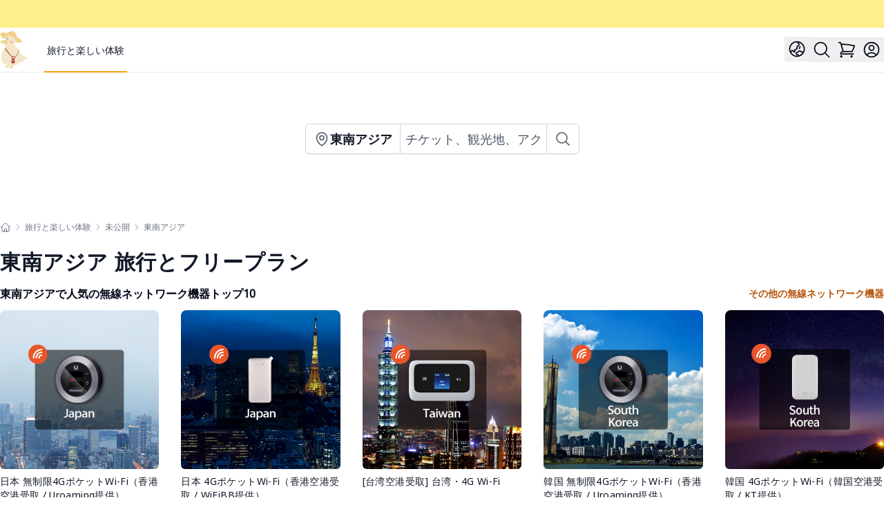

--- FILE ---
content_type: text/html; charset=utf-8
request_url: https://www.funbooky.com/ja-jp/travel/destination/not-published/southeast-asia
body_size: 18828
content:
<!DOCTYPE html><html lang="ja-jp" class="__className_4cce57"><head><meta charSet="utf-8"/><meta name="viewport" content="width=device-width, initial-scale=1"/><link rel="preload" as="image" href="/img/bg_destination_search_bar.jpg" fetchPriority="high"/><link rel="preload" as="image" href="https://res.klook.com/image/upload/activities/ebd48ggydyb6ar5epvhl.jpg" fetchPriority="high"/><link rel="preload" as="image" href="https://res.klook.com/image/upload/activities/vtkhlt2gxbbhbj72fq80.jpg" fetchPriority="high"/><link rel="preload" as="image" href="https://res.klook.com/image/upload/activities/hbpui8fvldnvfgsybav5.jpg" fetchPriority="high"/><link rel="preload" as="image" href="https://res.klook.com/image/upload/activities/hedxwdbnpgi47wntwibn.jpg" fetchPriority="high"/><link rel="preload" as="image" href="https://res.klook.com/image/upload/activities/mjhochz9enedy5zibtbq.jpg" fetchPriority="high"/><link rel="preload" as="image" href="https://res.klook.com/image/upload/activities/qxhvq3qwdklw3rnvife2.jpg" fetchPriority="high"/><link rel="preload" as="image" href="https://res.klook.com/image/upload/activities/au5fkbej4p92zs5ewvnk.jpg" fetchPriority="high"/><link rel="preload" as="image" href="https://res.klook.com/image/upload/activities/udfsciu9trc2kq445rtl.jpg" fetchPriority="high"/><link rel="preload" as="image" href="https://res.klook.com/image/upload/activities/lbt55wqgav1skhye3blp.jpg" fetchPriority="high"/><link rel="preload" as="image" href="https://res.klook.com/image/upload/activities/guf0qzx4lusomyik0ili.jpg" fetchPriority="high"/><link rel="preload" as="image" href="https://res.klook.com/image/upload/activities/rvtuwgpxy0sjzvxpokhl.jpg" fetchPriority="high"/><link rel="preload" as="image" href="https://res.klook.com/image/upload/activities/tdqmhwsogvawb70yxvfx.jpg" fetchPriority="high"/><link rel="preload" as="image" href="https://res.klook.com/image/upload/activities/gq8tjkb5zrucub6fxzyw.jpg" fetchPriority="high"/><link rel="preload" as="image" href="https://res.klook.com/image/upload/activities/kwa1iplnprzgy0t3rpxz.jpg" fetchPriority="high"/><link rel="preload" as="image" href="https://res.klook.com/image/upload/activities/r19negtzm23phbyruwd7.jpg" fetchPriority="high"/><link rel="preload" as="image" href="https://res.klook.com/image/upload/activities/vy89cly6vxzfuvbwdzyb.jpg" fetchPriority="high"/><link rel="preload" as="image" href="https://res.klook.com/image/upload/activities/zaro9c8uuim03dq8lcdl.jpg" fetchPriority="high"/><link rel="preload" as="image" href="https://res.klook.com/image/upload/activities/hnwwjn2kswnzmhcklyrz.jpg" fetchPriority="high"/><link rel="stylesheet" href="/_next/static/css/efcea13af2a2803b.css" data-precedence="next"/><link rel="stylesheet" href="/_next/static/css/cb0477c932114f35.css" data-precedence="next"/><link rel="preload" as="script" fetchPriority="low" href="/_next/static/chunks/webpack-e2ac11578cf94db6.js"/><script src="/_next/static/chunks/fd9d1056-439a660a7820f4ee.js" async=""></script><script src="/_next/static/chunks/5030-e5b594a438d24bef.js" async=""></script><script src="/_next/static/chunks/main-app-6c58dcf29772313f.js" async=""></script><script src="/_next/static/chunks/9737-08c0bfd12023136e.js" async=""></script><script src="/_next/static/chunks/605-da4d58b07aa663b6.js" async=""></script><script src="/_next/static/chunks/app/layout-860f86ff60d7b9ff.js" async=""></script><script src="/_next/static/chunks/5878-8d1111b07728555a.js" async=""></script><script src="/_next/static/chunks/2972-7d5e193b62dacfd6.js" async=""></script><script src="/_next/static/chunks/7973-b5ee4752e1e907b5.js" async=""></script><script src="/_next/static/chunks/4210-c3d6e281d72d97b8.js" async=""></script><script src="/_next/static/chunks/3820-1ad551ee46f98ab2.js" async=""></script><script src="/_next/static/chunks/app/not-found-4316411e407c884b.js" async=""></script><script src="/_next/static/chunks/3861-b0567d4f7f8b8c80.js" async=""></script><script src="/_next/static/chunks/9405-d74556e62724fa12.js" async=""></script><script src="/_next/static/chunks/app/%5Blocale%5D/(travel)/travel/destination/%5BcountrySlug%5D/%5BcitySlug%5D/page-8892e2c9e32defa9.js" async=""></script><script src="/_next/static/chunks/9081a741-ff2fc54f5f6e7691.js" async=""></script><script src="/_next/static/chunks/4927-63bc058281bd83ca.js" async=""></script><script src="/_next/static/chunks/7930-3bc7c7773e319b32.js" async=""></script><script src="/_next/static/chunks/app/%5Blocale%5D/layout-144443cac20bacaa.js" async=""></script><script src="/_next/static/chunks/app/%5Blocale%5D/error-8d4e98f992737711.js" async=""></script><title>東南アジア 旅行とフリープラン | funBooky</title><meta name="description" content="未公開を探索しましょう - すべての旅行者の究極の目的地！豊かな歴史に触れ、ユニークな地元の美食を楽しみ、地元の人だけが知っている隠れた宝物を発見してください。忙しい都市の景色から静かな自然の驚異まで、東南アジアについての旅行者必見の情報をすべて提供します。完璧な旅行を今すぐ計画しましょう！"/><link rel="alternate" hrefLang="en-US" href="https://www.funbooky.com/en-us/travel/destination/not-published/southeast-asia"/><link rel="alternate" hrefLang="zh-HK" href="https://www.funbooky.com/zh-hk/travel/destination/not-published/southeast-asia"/><link rel="alternate" hrefLang="zh-TW" href="https://www.funbooky.com/zh-tw/travel/destination/not-published/southeast-asia"/><meta property="og:title" content="東南アジア{CITY} 旅行とフリープラン"/><meta property="og:description" content="未公開を探索しましょう - すべての旅行者の究極の目的地！豊かな歴史に触れ、ユニークな地元の美食を楽しみ、地元の人だけが知っている隠れた宝物を発見してください。忙しい都市の景色から静かな自然の驚異まで、東南アジアについての旅行者必見の情報をすべて提供します。完璧な旅行を今すぐ計画しましょう！"/><meta property="og:url" content="https://www.funbooky.com/ja-jp/travel/destination/not-published/southeast-asia"/><meta property="og:site_name" content="funBooky"/><meta property="og:locale" content="JA_JP"/><meta property="og:type" content="website"/><meta name="twitter:card" content="summary"/><meta name="twitter:title" content="東南アジア{CITY} 旅行とフリープラン"/><meta name="twitter:description" content="未公開を探索しましょう - すべての旅行者の究極の目的地！豊かな歴史に触れ、ユニークな地元の美食を楽しみ、地元の人だけが知っている隠れた宝物を発見してください。忙しい都市の景色から静かな自然の驚異まで、東南アジアについての旅行者必見の情報をすべて提供します。完璧な旅行を今すぐ計画しましょう！"/><meta name="next-size-adjust"/><script src="/_next/static/chunks/polyfills-78c92fac7aa8fdd8.js" noModule=""></script></head><body><!--$!--><template data-dgst="BAILOUT_TO_CLIENT_SIDE_RENDERING"></template><div class="flex h-10 items-center gap-x-6 bg-yellow-200 px-2 sm:px-3.5"></div><!--/$--><!--$--><div class="relative z-10 min-h-full"><nav class="border-b border-gray-200 bg-white" data-headlessui-state=""><div class=" mx-auto max-w-7xl px-2 xl:px-0"><div class="flex h-16 justify-between"><div class="flex"><div class="flex items-center sm:hidden"><button aria-label="Menu" aria-controls="navigation" aria-expanded="false" class="mr-2 flex items-center hover:text-gray-500 focus:outline-none" type="button"><svg xmlns="http://www.w3.org/2000/svg" fill="none" viewBox="0 0 24 24" stroke-width="1.5" stroke="currentColor" aria-hidden="true" data-slot="icon" class="h-7 w-7"><path stroke-linecap="round" stroke-linejoin="round" d="M3.75 6.75h16.5M3.75 12h16.5m-16.5 5.25h16.5"></path></svg></button></div><div class="flex flex-shrink-0 items-center"><a href="/ja-jp"><div class="relative h-[54px] w-[40px]"><img alt="funBooky Logo" loading="lazy" decoding="async" data-nimg="fill" style="position:absolute;height:100%;width:100%;left:0;top:0;right:0;bottom:0;color:transparent" src="/img/duck.svg"/></div></a></div><div class="hidden sm:-my-px sm:ml-6 sm:flex sm:space-x-8"><a class="border-amber-500 text-gray-900 inline-flex items-center border-b-2 px-1 pt-1 text-sm font-medium" aria-current="page" href="/ja-jp/travel">旅行と楽しい体験</a></div></div><div class="hidden sm:ml-6 sm:flex sm:items-center"><div class="relative" data-headlessui-state=""><div><button aria-label="Language" class="p-1 hover:text-gray-500 focus:outline-none" id="headlessui-menu-button-:R169ifja:" type="button" aria-haspopup="menu" aria-expanded="false" data-headlessui-state=""><svg xmlns="http://www.w3.org/2000/svg" fill="none" viewBox="0 0 24 24" stroke-width="1.5" stroke="currentColor" aria-hidden="true" data-slot="icon" class="h-7 w-7"><path stroke-linecap="round" stroke-linejoin="round" d="M12.75 3.03v.568c0 .334.148.65.405.864l1.068.89c.442.369.535 1.01.216 1.49l-.51.766a2.25 2.25 0 0 1-1.161.886l-.143.048a1.107 1.107 0 0 0-.57 1.664c.369.555.169 1.307-.427 1.605L9 13.125l.423 1.059a.956.956 0 0 1-1.652.928l-.679-.906a1.125 1.125 0 0 0-1.906.172L4.5 15.75l-.612.153M12.75 3.031a9 9 0 0 0-8.862 12.872M12.75 3.031a9 9 0 0 1 6.69 14.036m0 0-.177-.529A2.25 2.25 0 0 0 17.128 15H16.5l-.324-.324a1.453 1.453 0 0 0-2.328.377l-.036.073a1.586 1.586 0 0 1-.982.816l-.99.282c-.55.157-.894.702-.8 1.267l.073.438c.08.474.49.821.97.821.846 0 1.598.542 1.865 1.345l.215.643m5.276-3.67a9.012 9.012 0 0 1-5.276 3.67m0 0a9 9 0 0 1-10.275-4.835M15.75 9c0 .896-.393 1.7-1.016 2.25"></path></svg></button></div></div><button aria-label="Search" class="p-1 hover:text-gray-500 focus:outline-none" type="button"><svg xmlns="http://www.w3.org/2000/svg" fill="none" viewBox="0 0 24 24" stroke-width="1.5" stroke="currentColor" aria-hidden="true" data-slot="icon" class="h-7 w-7"><path stroke-linecap="round" stroke-linejoin="round" d="m21 21-5.197-5.197m0 0A7.5 7.5 0 1 0 5.196 5.196a7.5 7.5 0 0 0 10.607 10.607Z"></path></svg></button><div class="flex items-center"><button aria-label="Cart" class="p-1 hover:text-gray-500 focus:outline-none" type="button"><svg xmlns="http://www.w3.org/2000/svg" fill="none" viewBox="0 0 24 24" stroke-width="1.5" stroke="currentColor" aria-hidden="true" data-slot="icon" class="h-7 w-7"><path stroke-linecap="round" stroke-linejoin="round" d="M2.25 3h1.386c.51 0 .955.343 1.087.835l.383 1.437M7.5 14.25a3 3 0 0 0-3 3h15.75m-12.75-3h11.218c1.121-2.3 2.1-4.684 2.924-7.138a60.114 60.114 0 0 0-16.536-1.84M7.5 14.25 5.106 5.272M6 20.25a.75.75 0 1 1-1.5 0 .75.75 0 0 1 1.5 0Zm12.75 0a.75.75 0 1 1-1.5 0 .75.75 0 0 1 1.5 0Z"></path></svg></button></div><!--$!--><template data-dgst="BAILOUT_TO_CLIENT_SIDE_RENDERING"></template><div class="p-1"><div class="h-7 w-7 animate-pulse rounded-full bg-gray-200"></div></div><!--/$--></div><div class="-mr-2 flex items-center sm:hidden"><button aria-label="Search" class="p-1 hover:text-gray-500 focus:outline-none" type="button"><svg xmlns="http://www.w3.org/2000/svg" fill="none" viewBox="0 0 24 24" stroke-width="1.5" stroke="currentColor" aria-hidden="true" data-slot="icon" class="h-7 w-7"><path stroke-linecap="round" stroke-linejoin="round" d="m21 21-5.197-5.197m0 0A7.5 7.5 0 1 0 5.196 5.196a7.5 7.5 0 0 0 10.607 10.607Z"></path></svg></button><div class="flex items-center"><button aria-label="Cart" class="p-1 hover:text-gray-500 focus:outline-none" type="button"><svg xmlns="http://www.w3.org/2000/svg" fill="none" viewBox="0 0 24 24" stroke-width="1.5" stroke="currentColor" aria-hidden="true" data-slot="icon" class="h-7 w-7"><path stroke-linecap="round" stroke-linejoin="round" d="M2.25 3h1.386c.51 0 .955.343 1.087.835l.383 1.437M7.5 14.25a3 3 0 0 0-3 3h15.75m-12.75-3h11.218c1.121-2.3 2.1-4.684 2.924-7.138a60.114 60.114 0 0 0-16.536-1.84M7.5 14.25 5.106 5.272M6 20.25a.75.75 0 1 1-1.5 0 .75.75 0 0 1 1.5 0Zm12.75 0a.75.75 0 1 1-1.5 0 .75.75 0 0 1 1.5 0Z"></path></svg></button></div><!--$!--><template data-dgst="BAILOUT_TO_CLIENT_SIDE_RENDERING"></template><div class="p-1"><div class="h-7 w-7 animate-pulse rounded-full bg-gray-200"></div></div><!--/$--></div></div></div></nav></div><!--$!--><template data-dgst="BAILOUT_TO_CLIENT_SIDE_RENDERING"></template><!--/$--><!--$!--><template data-dgst="BAILOUT_TO_CLIENT_SIDE_RENDERING"></template><!--/$--><!--$!--><template data-dgst="BAILOUT_TO_CLIENT_SIDE_RENDERING"></template><!--/$--><!--$!--><template data-dgst="BAILOUT_TO_CLIENT_SIDE_RENDERING"></template><!--/$--><!--/$--><div class="relative h-48 bg-cover bg-center"><div class="absolute inset-0 z-0 overflow-hidden"><img alt="Background" fetchPriority="high" decoding="async" data-nimg="fill" class="object-cover object-center" style="position:absolute;height:100%;width:100%;left:0;top:0;right:0;bottom:0;color:transparent" src="/img/bg_destination_search_bar.jpg"/></div><div class="absolute inset-0 bg-gray-500 opacity-30"></div><div class="relative flex h-full items-center justify-center"><div><div class="flex rounded-md shadow-sm"><button aria-label="検索東南アジア" class="relative -mr-px inline-flex items-center gap-x-1 rounded-l-md bg-white px-3 py-2 font-bold text-gray-900 ring-1 ring-inset ring-gray-300 hover:bg-gray-50 sm:text-lg" type="button"><svg xmlns="http://www.w3.org/2000/svg" fill="none" viewBox="0 0 24 24" stroke-width="1.5" stroke="currentColor" aria-hidden="true" data-slot="icon" class="h-5 w-5 text-gray-600 sm:h-6 sm:w-6"><path stroke-linecap="round" stroke-linejoin="round" d="M15 10.5a3 3 0 1 1-6 0 3 3 0 0 1 6 0Z"></path><path stroke-linecap="round" stroke-linejoin="round" d="M19.5 10.5c0 7.142-7.5 11.25-7.5 11.25S4.5 17.642 4.5 10.5a7.5 7.5 0 1 1 15 0Z"></path></svg>東南アジア</button><div class="relative flex flex-grow items-stretch focus-within:z-10"><input class="block w-full rounded-none border-0 px-2 py-1.5 text-gray-900 ring-1 ring-inset ring-gray-300 placeholder:text-gray-600 focus:ring-1 focus:ring-inset focus:ring-gray-300 sm:text-lg sm:leading-6" placeholder="チケット、観光地、アクティビティを検索" readOnly=""/></div><button aria-label="検索" class="relative -ml-px inline-flex items-center gap-x-1 rounded-r-md bg-white px-3 py-2 font-bold text-gray-900 ring-1 ring-inset ring-gray-300 hover:bg-gray-50" type="button"><svg xmlns="http://www.w3.org/2000/svg" fill="none" viewBox="0 0 24 24" stroke-width="1.5" stroke="currentColor" aria-hidden="true" data-slot="icon" class="h-5 w-5 text-gray-600 sm:h-6 sm:w-6"><path stroke-linecap="round" stroke-linejoin="round" d="m21 21-5.197-5.197m0 0A7.5 7.5 0 1 0 5.196 5.196a7.5 7.5 0 0 0 10.607 10.607Z"></path></svg></button></div></div></div></div><!--$--><!--/$--><div class=" mx-auto max-w-7xl px-2 xl:px-0"><div class="mx-auto my-6 max-w-7xl px-2 xl:px-0"><nav class="mt-3 flex" aria-label="Breadcrumb"><ol role="list" class="flex items-center space-x-1"><li><div class="flex"><a aria-label="主頁" href="/ja-jp"><svg xmlns="http://www.w3.org/2000/svg" fill="none" viewBox="0 0 24 24" stroke-width="1.5" stroke="currentColor" aria-hidden="true" data-slot="icon" class="h-4 w-4 flex-shrink-0 text-gray-500 hover:text-amber-500"><path stroke-linecap="round" stroke-linejoin="round" d="m2.25 12 8.954-8.955c.44-.439 1.152-.439 1.591 0L21.75 12M4.5 9.75v10.125c0 .621.504 1.125 1.125 1.125H9.75v-4.875c0-.621.504-1.125 1.125-1.125h2.25c.621 0 1.125.504 1.125 1.125V21h4.125c.621 0 1.125-.504 1.125-1.125V9.75M8.25 21h8.25"></path></svg></a></div></li><li><div class="flex items-center"><svg xmlns="http://www.w3.org/2000/svg" fill="none" viewBox="0 0 24 24" stroke-width="1.5" stroke="currentColor" aria-hidden="true" data-slot="icon" class="h-3 w-3 flex-shrink-0 text-gray-500"><path stroke-linecap="round" stroke-linejoin="round" d="m8.25 4.5 7.5 7.5-7.5 7.5"></path></svg><a class="ml-1 text-xs font-normal text-gray-500 hover:text-amber-500 whitespace-nowrap" href="/ja-jp/travel">旅行と楽しい体験</a></div></li><li><div class="flex items-center"><svg xmlns="http://www.w3.org/2000/svg" fill="none" viewBox="0 0 24 24" stroke-width="1.5" stroke="currentColor" aria-hidden="true" data-slot="icon" class="h-3 w-3 flex-shrink-0 text-gray-500"><path stroke-linecap="round" stroke-linejoin="round" d="m8.25 4.5 7.5 7.5-7.5 7.5"></path></svg><a class="ml-1 text-xs font-normal text-gray-500 hover:text-amber-500 whitespace-nowrap" href="/ja-jp/travel/destination/not-published">未公開</a></div></li><li><div class="flex items-center"><svg xmlns="http://www.w3.org/2000/svg" fill="none" viewBox="0 0 24 24" stroke-width="1.5" stroke="currentColor" aria-hidden="true" data-slot="icon" class="h-3 w-3 flex-shrink-0 text-gray-500"><path stroke-linecap="round" stroke-linejoin="round" d="m8.25 4.5 7.5 7.5-7.5 7.5"></path></svg><a class="ml-1 text-xs font-normal text-gray-500 hover:text-amber-500 line-clamp-1 overflow-hidden" href="/ja-jp/travel/destination/not-published/southeast-asia">東南アジア</a></div></li></ol></nav></div><h1 class="my-6 mb-4 text-2xl font-extrabold tracking-wide text-gray-900 sm:text-3xl"><span class="false">東南アジア 旅行とフリープラン</span></h1><!--$--><div class="mb-12"><div class="mb-3 flex items-center justify-between"><h2 class="h3 font-extrabold">東南アジアで人気の無線ネットワーク機器トップ10</h2><a class="block text-sm font-bold text-amber-700 hover:text-amber-500" href="/ja-jp/travel/wifi-device/not-published/southeast-asia">その他の無線ネットワーク機器</a></div><div class="grid grid-cols-2 gap-x-4 gap-y-4 sm:gap-x-6 md:grid-cols-5 md:gap-y-8 lg:gap-x-8"><div class="flex flex-col overflow-hidden rounded-lg bg-white"><a class="group relative text-sm" href="/ja-jp/travel/activity/unlimited-data-japan-4g-high-speed-wifi-router-hong-kong-airport-pickup-uroaming"><div class="aspect-h-1 aspect-w-1 overflow-hidden rounded-md bg-gray-100"><img alt="" fetchPriority="high" decoding="async" data-nimg="fill" class="transform object-cover object-center transition-transform hover:scale-105 hover:opacity-90" style="position:absolute;height:100%;width:100%;left:0;top:0;right:0;bottom:0;color:transparent" src="https://res.klook.com/image/upload/activities/ebd48ggydyb6ar5epvhl.jpg"/></div><h2 class="mt-2 line-clamp-2 h-[2.5rem] overflow-hidden font-medium tracking-wide text-gray-900 hover:text-gray-500">日本 無制限4GポケットWi-Fi（香港空港受取 / Uroaming提供）</h2><div class="mt-2 flex"><svg xmlns="http://www.w3.org/2000/svg" viewBox="0 0 20 20" fill="currentColor" aria-hidden="true" data-slot="icon" class="h-4 w-4 text-amber-400"><path fill-rule="evenodd" d="M10.868 2.884c-.321-.772-1.415-.772-1.736 0l-1.83 4.401-4.753.381c-.833.067-1.171 1.107-.536 1.651l3.62 3.102-1.106 4.637c-.194.813.691 1.456 1.405 1.02L10 15.591l4.069 2.485c.713.436 1.598-.207 1.404-1.02l-1.106-4.637 3.62-3.102c.635-.544.297-1.584-.536-1.65l-4.752-.382-1.831-4.401Z" clip-rule="evenodd"></path></svg><span class="ml-1 text-amber-700">4.4</span><span class="ml-1 text-sm text-gray-500">(<!-- -->16,803<!-- -->)</span></div><p><span class="text-sm tracking-tight text-teal-700">¥<!-- -->200</span><del class="ml-1 text-sm text-gray-500 line-through">$<!-- -->911</del></p></a></div><div class="flex flex-col overflow-hidden rounded-lg bg-white"><a class="group relative text-sm" href="/ja-jp/travel/activity/japan-unlimited-data-4g-high-speed-wifi-router-hong-kong-airport-pickup-by-wifibb"><div class="aspect-h-1 aspect-w-1 overflow-hidden rounded-md bg-gray-100"><img alt="" fetchPriority="high" decoding="async" data-nimg="fill" class="transform object-cover object-center transition-transform hover:scale-105 hover:opacity-90" style="position:absolute;height:100%;width:100%;left:0;top:0;right:0;bottom:0;color:transparent" src="https://res.klook.com/image/upload/activities/vtkhlt2gxbbhbj72fq80.jpg"/></div><h2 class="mt-2 line-clamp-2 h-[2.5rem] overflow-hidden font-medium tracking-wide text-gray-900 hover:text-gray-500">日本 4GポケットWi-Fi（香港空港受取 / WiFiBB提供）</h2><div class="mt-2 flex"><svg xmlns="http://www.w3.org/2000/svg" viewBox="0 0 20 20" fill="currentColor" aria-hidden="true" data-slot="icon" class="h-4 w-4 text-amber-400"><path fill-rule="evenodd" d="M10.868 2.884c-.321-.772-1.415-.772-1.736 0l-1.83 4.401-4.753.381c-.833.067-1.171 1.107-.536 1.651l3.62 3.102-1.106 4.637c-.194.813.691 1.456 1.405 1.02L10 15.591l4.069 2.485c.713.436 1.598-.207 1.404-1.02l-1.106-4.637 3.62-3.102c.635-.544.297-1.584-.536-1.65l-4.752-.382-1.831-4.401Z" clip-rule="evenodd"></path></svg><span class="ml-1 text-amber-700">4.4</span><span class="ml-1 text-sm text-gray-500">(<!-- -->9,133<!-- -->)</span></div><p><span class="text-sm tracking-tight text-teal-700">¥<!-- -->200</span></p></a></div><div class="flex flex-col overflow-hidden rounded-lg bg-white"><a class="group relative text-sm" href="/ja-jp/travel/activity/taiwan-4g-portable-wifi-taiwan-airport-pickup"><div class="aspect-h-1 aspect-w-1 overflow-hidden rounded-md bg-gray-100"><img alt="" fetchPriority="high" decoding="async" data-nimg="fill" class="transform object-cover object-center transition-transform hover:scale-105 hover:opacity-90" style="position:absolute;height:100%;width:100%;left:0;top:0;right:0;bottom:0;color:transparent" src="https://res.klook.com/image/upload/activities/hbpui8fvldnvfgsybav5.jpg"/></div><h2 class="mt-2 line-clamp-2 h-[2.5rem] overflow-hidden font-medium tracking-wide text-gray-900 hover:text-gray-500">[台湾空港受取] 台湾・4G Wi-Fi</h2><div class="mt-2 flex"><svg xmlns="http://www.w3.org/2000/svg" viewBox="0 0 20 20" fill="currentColor" aria-hidden="true" data-slot="icon" class="h-4 w-4 text-amber-400"><path fill-rule="evenodd" d="M10.868 2.884c-.321-.772-1.415-.772-1.736 0l-1.83 4.401-4.753.381c-.833.067-1.171 1.107-.536 1.651l3.62 3.102-1.106 4.637c-.194.813.691 1.456 1.405 1.02L10 15.591l4.069 2.485c.713.436 1.598-.207 1.404-1.02l-1.106-4.637 3.62-3.102c.635-.544.297-1.584-.536-1.65l-4.752-.382-1.831-4.401Z" clip-rule="evenodd"></path></svg><span class="ml-1 text-amber-700">4.7</span><span class="ml-1 text-sm text-gray-500">(<!-- -->18,342<!-- -->)</span></div><p><span class="text-sm tracking-tight text-teal-700">¥<!-- -->453</span><del class="ml-1 text-sm text-gray-500 line-through">$<!-- -->861</del></p></a></div><div class="flex flex-col overflow-hidden rounded-lg bg-white"><a class="group relative text-sm" href="/ja-jp/travel/activity/unlimited-data-korea-4g-wifi-router-hongkong-airport-pickup-uroaming"><div class="aspect-h-1 aspect-w-1 overflow-hidden rounded-md bg-gray-100"><img alt="" fetchPriority="high" decoding="async" data-nimg="fill" class="transform object-cover object-center transition-transform hover:scale-105 hover:opacity-90" style="position:absolute;height:100%;width:100%;left:0;top:0;right:0;bottom:0;color:transparent" src="https://res.klook.com/image/upload/activities/hedxwdbnpgi47wntwibn.jpg"/></div><h2 class="mt-2 line-clamp-2 h-[2.5rem] overflow-hidden font-medium tracking-wide text-gray-900 hover:text-gray-500">韓国 無制限4GポケットWi-Fi（香港空港受取 / Uroaming提供）</h2><div class="mt-2 flex"><svg xmlns="http://www.w3.org/2000/svg" viewBox="0 0 20 20" fill="currentColor" aria-hidden="true" data-slot="icon" class="h-4 w-4 text-amber-400"><path fill-rule="evenodd" d="M10.868 2.884c-.321-.772-1.415-.772-1.736 0l-1.83 4.401-4.753.381c-.833.067-1.171 1.107-.536 1.651l3.62 3.102-1.106 4.637c-.194.813.691 1.456 1.405 1.02L10 15.591l4.069 2.485c.713.436 1.598-.207 1.404-1.02l-1.106-4.637 3.62-3.102c.635-.544.297-1.584-.536-1.65l-4.752-.382-1.831-4.401Z" clip-rule="evenodd"></path></svg><span class="ml-1 text-amber-700">4.5</span><span class="ml-1 text-sm text-gray-500">(<!-- -->6,940<!-- -->)</span></div><p><span class="text-sm tracking-tight text-teal-700">¥<!-- -->197</span><del class="ml-1 text-sm text-gray-500 line-through">$<!-- -->911</del></p></a></div><div class="flex flex-col overflow-hidden rounded-lg bg-white"><a class="group relative text-sm" href="/ja-jp/travel/activity/promotion-korean-kt-olleh-4g-portable-wifi-korean-airport-pickup"><div class="aspect-h-1 aspect-w-1 overflow-hidden rounded-md bg-gray-100"><img alt="" fetchPriority="high" decoding="async" data-nimg="fill" class="transform object-cover object-center transition-transform hover:scale-105 hover:opacity-90" style="position:absolute;height:100%;width:100%;left:0;top:0;right:0;bottom:0;color:transparent" src="https://res.klook.com/image/upload/activities/mjhochz9enedy5zibtbq.jpg"/></div><h2 class="mt-2 line-clamp-2 h-[2.5rem] overflow-hidden font-medium tracking-wide text-gray-900 hover:text-gray-500">韓国 4GポケットWi-Fi（韓国空港受取 / KT提供）</h2><div class="mt-2 flex"><svg xmlns="http://www.w3.org/2000/svg" viewBox="0 0 20 20" fill="currentColor" aria-hidden="true" data-slot="icon" class="h-4 w-4 text-amber-400"><path fill-rule="evenodd" d="M10.868 2.884c-.321-.772-1.415-.772-1.736 0l-1.83 4.401-4.753.381c-.833.067-1.171 1.107-.536 1.651l3.62 3.102-1.106 4.637c-.194.813.691 1.456 1.405 1.02L10 15.591l4.069 2.485c.713.436 1.598-.207 1.404-1.02l-1.106-4.637 3.62-3.102c.635-.544.297-1.584-.536-1.65l-4.752-.382-1.831-4.401Z" clip-rule="evenodd"></path></svg><span class="ml-1 text-amber-700">4.7</span><span class="ml-1 text-sm text-gray-500">(<!-- -->13,460<!-- -->)</span></div><p><span class="text-sm tracking-tight text-teal-700">¥<!-- -->351</span><del class="ml-1 text-sm text-gray-500 line-through">$<!-- -->965</del></p></a></div><div class="flex flex-col overflow-hidden rounded-lg bg-white"><a class="group relative text-sm" href="/ja-jp/travel/activity/korean-wifidosirak-4g-wifi-sharing-device-incheon-airport-pickup"><div class="aspect-h-1 aspect-w-1 overflow-hidden rounded-md bg-gray-100"><img alt="" fetchPriority="high" decoding="async" data-nimg="fill" class="transform object-cover object-center transition-transform hover:scale-105 hover:opacity-90" style="position:absolute;height:100%;width:100%;left:0;top:0;right:0;bottom:0;color:transparent" src="https://res.klook.com/image/upload/activities/qxhvq3qwdklw3rnvife2.jpg"/></div><h2 class="mt-2 line-clamp-2 h-[2.5rem] overflow-hidden font-medium tracking-wide text-gray-900 hover:text-gray-500">韓国 4G Wi-Fi（仁川国際空港受取 / WiFI Dosirak提供）</h2><div class="mt-2 flex"><svg xmlns="http://www.w3.org/2000/svg" viewBox="0 0 20 20" fill="currentColor" aria-hidden="true" data-slot="icon" class="h-4 w-4 text-amber-400"><path fill-rule="evenodd" d="M10.868 2.884c-.321-.772-1.415-.772-1.736 0l-1.83 4.401-4.753.381c-.833.067-1.171 1.107-.536 1.651l3.62 3.102-1.106 4.637c-.194.813.691 1.456 1.405 1.02L10 15.591l4.069 2.485c.713.436 1.598-.207 1.404-1.02l-1.106-4.637 3.62-3.102c.635-.544.297-1.584-.536-1.65l-4.752-.382-1.831-4.401Z" clip-rule="evenodd"></path></svg><span class="ml-1 text-amber-700">4.5</span><span class="ml-1 text-sm text-gray-500">(<!-- -->5,324<!-- -->)</span></div><p><span class="text-sm tracking-tight text-teal-700">¥<!-- -->296</span><del class="ml-1 text-sm text-gray-500 line-through">$<!-- -->318</del></p></a></div><div class="flex flex-col overflow-hidden rounded-lg bg-white"><a class="group relative text-sm" href="/ja-jp/travel/activity/unlimited-data-korea-4g-wifi-router-by-wifibb-provided-hongkong-airport"><div class="aspect-h-1 aspect-w-1 overflow-hidden rounded-md bg-gray-100"><img alt="" loading="lazy" decoding="async" data-nimg="fill" class="transform object-cover object-center transition-transform hover:scale-105 hover:opacity-90" style="position:absolute;height:100%;width:100%;left:0;top:0;right:0;bottom:0;color:transparent" src="https://res.klook.com/image/upload/activities/d4gtonau2mfqphlfzkay.jpg"/></div><h2 class="mt-2 line-clamp-2 h-[2.5rem] overflow-hidden font-medium tracking-wide text-gray-900 hover:text-gray-500">韓国 無制限4GポケットWi-Fi（香港空港受取 / WiFiBB提供）</h2><div class="mt-2 flex"><svg xmlns="http://www.w3.org/2000/svg" viewBox="0 0 20 20" fill="currentColor" aria-hidden="true" data-slot="icon" class="h-4 w-4 text-amber-400"><path fill-rule="evenodd" d="M10.868 2.884c-.321-.772-1.415-.772-1.736 0l-1.83 4.401-4.753.381c-.833.067-1.171 1.107-.536 1.651l3.62 3.102-1.106 4.637c-.194.813.691 1.456 1.405 1.02L10 15.591l4.069 2.485c.713.436 1.598-.207 1.404-1.02l-1.106-4.637 3.62-3.102c.635-.544.297-1.584-.536-1.65l-4.752-.382-1.831-4.401Z" clip-rule="evenodd"></path></svg><span class="ml-1 text-amber-700">4.3</span><span class="ml-1 text-sm text-gray-500">(<!-- -->3,089<!-- -->)</span></div><p><span class="text-sm tracking-tight text-teal-700">¥<!-- -->455</span><del class="ml-1 text-sm text-gray-500 line-through">$<!-- -->729</del></p></a></div><div class="flex flex-col overflow-hidden rounded-lg bg-white"><a class="group relative text-sm" href="/ja-jp/travel/activity/unlimited-data-taiwan-4g-wifi-router-wifibb-provided-hong-kong-airport-pickup"><div class="aspect-h-1 aspect-w-1 overflow-hidden rounded-md bg-gray-100"><img alt="" loading="lazy" decoding="async" data-nimg="fill" class="transform object-cover object-center transition-transform hover:scale-105 hover:opacity-90" style="position:absolute;height:100%;width:100%;left:0;top:0;right:0;bottom:0;color:transparent" src="https://res.klook.com/image/upload/activities/fmurijfuvbnynggimync.jpg"/></div><h2 class="mt-2 line-clamp-2 h-[2.5rem] overflow-hidden font-medium tracking-wide text-gray-900 hover:text-gray-500">台湾 無制限4GポケットWi-Fi（香港空港受取 / WiFiBB提供）</h2><div class="mt-2 flex"><svg xmlns="http://www.w3.org/2000/svg" viewBox="0 0 20 20" fill="currentColor" aria-hidden="true" data-slot="icon" class="h-4 w-4 text-amber-400"><path fill-rule="evenodd" d="M10.868 2.884c-.321-.772-1.415-.772-1.736 0l-1.83 4.401-4.753.381c-.833.067-1.171 1.107-.536 1.651l3.62 3.102-1.106 4.637c-.194.813.691 1.456 1.405 1.02L10 15.591l4.069 2.485c.713.436 1.598-.207 1.404-1.02l-1.106-4.637 3.62-3.102c.635-.544.297-1.584-.536-1.65l-4.752-.382-1.831-4.401Z" clip-rule="evenodd"></path></svg><span class="ml-1 text-amber-700">4.3</span><span class="ml-1 text-sm text-gray-500">(<!-- -->3,997<!-- -->)</span></div><p><span class="text-sm tracking-tight text-teal-700">¥<!-- -->401</span><del class="ml-1 text-sm text-gray-500 line-through">$<!-- -->729</del></p></a></div><div class="flex flex-col overflow-hidden rounded-lg bg-white"><a class="group relative text-sm" href="/ja-jp/travel/activity/unlimited-data-china-hongkong-macau-4g-wifi-router-hongkong-airport-pickup-uroaming"><div class="aspect-h-1 aspect-w-1 overflow-hidden rounded-md bg-gray-100"><img alt="" loading="lazy" decoding="async" data-nimg="fill" class="transform object-cover object-center transition-transform hover:scale-105 hover:opacity-90" style="position:absolute;height:100%;width:100%;left:0;top:0;right:0;bottom:0;color:transparent" src="https://res.klook.com/image/upload/activities/ke5zburra2qmk3eljfwt.jpg"/></div><h2 class="mt-2 line-clamp-2 h-[2.5rem] overflow-hidden font-medium tracking-wide text-gray-900 hover:text-gray-500">中国・香港・マカオ 容量無制限 4GポケットWi-Fi（香港空港受取 / Uroaming提供）</h2><div class="mt-2 flex"><svg xmlns="http://www.w3.org/2000/svg" viewBox="0 0 20 20" fill="currentColor" aria-hidden="true" data-slot="icon" class="h-4 w-4 text-amber-400"><path fill-rule="evenodd" d="M10.868 2.884c-.321-.772-1.415-.772-1.736 0l-1.83 4.401-4.753.381c-.833.067-1.171 1.107-.536 1.651l3.62 3.102-1.106 4.637c-.194.813.691 1.456 1.405 1.02L10 15.591l4.069 2.485c.713.436 1.598-.207 1.404-1.02l-1.106-4.637 3.62-3.102c.635-.544.297-1.584-.536-1.65l-4.752-.382-1.831-4.401Z" clip-rule="evenodd"></path></svg><span class="ml-1 text-amber-700">4.3</span><span class="ml-1 text-sm text-gray-500">(<!-- -->5,413<!-- -->)</span></div><p><span class="text-sm tracking-tight text-teal-700">¥<!-- -->328</span><del class="ml-1 text-sm text-gray-500 line-through">$<!-- -->911</del></p></a></div><div class="flex flex-col overflow-hidden rounded-lg bg-white"><a class="group relative text-sm" href="/ja-jp/travel/activity/taiwan-4g-wifi-sharing-device-provided-by-uroaming-unlimited-data"><div class="aspect-h-1 aspect-w-1 overflow-hidden rounded-md bg-gray-100"><img alt="" loading="lazy" decoding="async" data-nimg="fill" class="transform object-cover object-center transition-transform hover:scale-105 hover:opacity-90" style="position:absolute;height:100%;width:100%;left:0;top:0;right:0;bottom:0;color:transparent" src="https://res.klook.com/image/upload/activities/s6adkxw7cyuujq9goo8z.jpg"/></div><h2 class="mt-2 line-clamp-2 h-[2.5rem] overflow-hidden font-medium tracking-wide text-gray-900 hover:text-gray-500">台湾 無制限4GポケットWi-Fi（香港空港受取 / Uroaming提供）</h2><div class="mt-2 flex"><svg xmlns="http://www.w3.org/2000/svg" viewBox="0 0 20 20" fill="currentColor" aria-hidden="true" data-slot="icon" class="h-4 w-4 text-amber-400"><path fill-rule="evenodd" d="M10.868 2.884c-.321-.772-1.415-.772-1.736 0l-1.83 4.401-4.753.381c-.833.067-1.171 1.107-.536 1.651l3.62 3.102-1.106 4.637c-.194.813.691 1.456 1.405 1.02L10 15.591l4.069 2.485c.713.436 1.598-.207 1.404-1.02l-1.106-4.637 3.62-3.102c.635-.544.297-1.584-.536-1.65l-4.752-.382-1.831-4.401Z" clip-rule="evenodd"></path></svg><span class="ml-1 text-amber-700">4.3</span><span class="ml-1 text-sm text-gray-500">(<!-- -->3,665<!-- -->)</span></div><p><span class="text-sm tracking-tight text-teal-700">¥<!-- -->200</span><del class="ml-1 text-sm text-gray-500 line-through">$<!-- -->911</del></p></a></div></div><div class="mt-6 flex items-center justify-center"><a class="block w-full sm:hidden lg:w-1/4" href="/ja-jp/travel/wifi-device/not-published/southeast-asia"><button class="w-full px-4 py-3 font-extrabold bg-amber-100 duration-300 flex items-center justify-center md:hover:scale-105 rounded-md text-sm text-amber-700 transform-gpu transition-transform">その他の無線ネットワーク機器</button></a></div></div><!--/$--><!--$--><div class="mb-12"><div class="mb-3 flex items-center justify-between"><h2 class="h3 font-extrabold">東南アジアで人気の仮想SIMカードトップ10</h2><a class="block text-sm font-bold text-amber-700 hover:text-amber-500" href="/ja-jp/travel/virtual-sim/not-published/southeast-asia">その他の仮想SIMカード</a></div><div class="grid grid-cols-2 gap-x-4 gap-y-4 sm:gap-x-6 md:grid-cols-5 md:gap-y-8 lg:gap-x-8"><div class="flex flex-col overflow-hidden rounded-lg bg-white"><a class="group relative text-sm" href="/ja-jp/travel/activity/korea-4g-unlimited-esim-phone-number-receive-calls-sms-sk-telecom"><div class="aspect-h-1 aspect-w-1 overflow-hidden rounded-md bg-gray-100"><img alt="" fetchPriority="high" decoding="async" data-nimg="fill" class="transform object-cover object-center transition-transform hover:scale-105 hover:opacity-90" style="position:absolute;height:100%;width:100%;left:0;top:0;right:0;bottom:0;color:transparent" src="https://res.klook.com/image/upload/activities/au5fkbej4p92zs5ewvnk.jpg"/></div><h2 class="mt-2 line-clamp-2 h-[2.5rem] overflow-hidden font-medium tracking-wide text-gray-900 hover:text-gray-500">韓国 データ容量無制限 eSIM（SK Telecom提供）</h2><div class="mt-2 flex"><svg xmlns="http://www.w3.org/2000/svg" viewBox="0 0 20 20" fill="currentColor" aria-hidden="true" data-slot="icon" class="h-4 w-4 text-amber-400"><path fill-rule="evenodd" d="M10.868 2.884c-.321-.772-1.415-.772-1.736 0l-1.83 4.401-4.753.381c-.833.067-1.171 1.107-.536 1.651l3.62 3.102-1.106 4.637c-.194.813.691 1.456 1.405 1.02L10 15.591l4.069 2.485c.713.436 1.598-.207 1.404-1.02l-1.106-4.637 3.62-3.102c.635-.544.297-1.584-.536-1.65l-4.752-.382-1.831-4.401Z" clip-rule="evenodd"></path></svg><span class="ml-1 text-amber-700">4.2</span><span class="ml-1 text-sm text-gray-500">(<!-- -->784<!-- -->)</span></div><p><span class="text-sm tracking-tight text-teal-700">¥<!-- -->1,918</span></p></a></div><div class="flex flex-col overflow-hidden rounded-lg bg-white"><a class="group relative text-sm" href="/ja-jp/travel/activity/southeast-asia-high-speed-esim-singapore-thailand-vietnam-buy-and-pick-up-qr-code"><div class="aspect-h-1 aspect-w-1 overflow-hidden rounded-md bg-gray-100"><img alt="" fetchPriority="high" decoding="async" data-nimg="fill" class="transform object-cover object-center transition-transform hover:scale-105 hover:opacity-90" style="position:absolute;height:100%;width:100%;left:0;top:0;right:0;bottom:0;color:transparent" src="https://res.klook.com/image/upload/activities/udfsciu9trc2kq445rtl.jpg"/></div><h2 class="mt-2 line-clamp-2 h-[2.5rem] overflow-hidden font-medium tracking-wide text-gray-900 hover:text-gray-500">東南アジア｜高速eSIM シンガポール、タイ、ベトナム（今すぐ購入してQRコードを取得）</h2><div class="mt-2 flex"><svg xmlns="http://www.w3.org/2000/svg" viewBox="0 0 20 20" fill="currentColor" aria-hidden="true" data-slot="icon" class="h-4 w-4 text-amber-400"><path fill-rule="evenodd" d="M10.868 2.884c-.321-.772-1.415-.772-1.736 0l-1.83 4.401-4.753.381c-.833.067-1.171 1.107-.536 1.651l3.62 3.102-1.106 4.637c-.194.813.691 1.456 1.405 1.02L10 15.591l4.069 2.485c.713.436 1.598-.207 1.404-1.02l-1.106-4.637 3.62-3.102c.635-.544.297-1.584-.536-1.65l-4.752-.382-1.831-4.401Z" clip-rule="evenodd"></path></svg><span class="ml-1 text-amber-700">4.1</span><span class="ml-1 text-sm text-gray-500">(<!-- -->730<!-- -->)</span></div><p><span class="text-sm tracking-tight text-teal-700">¥<!-- -->406</span><del class="ml-1 text-sm text-gray-500 line-through">$<!-- -->488</del></p></a></div><div class="flex flex-col overflow-hidden rounded-lg bg-white"><a class="group relative text-sm" href="/ja-jp/travel/activity/thailand-esim-card-50gb-data-call"><div class="aspect-h-1 aspect-w-1 overflow-hidden rounded-md bg-gray-100"><img alt="" fetchPriority="high" decoding="async" data-nimg="fill" class="transform object-cover object-center transition-transform hover:scale-105 hover:opacity-90" style="position:absolute;height:100%;width:100%;left:0;top:0;right:0;bottom:0;color:transparent" src="https://res.klook.com/image/upload/activities/lbt55wqgav1skhye3blp.jpg"/></div><h2 class="mt-2 line-clamp-2 h-[2.5rem] overflow-hidden font-medium tracking-wide text-gray-900 hover:text-gray-500">タイ 4G eSIM</h2><div class="mt-2 flex"><svg xmlns="http://www.w3.org/2000/svg" viewBox="0 0 20 20" fill="currentColor" aria-hidden="true" data-slot="icon" class="h-4 w-4 text-amber-400"><path fill-rule="evenodd" d="M10.868 2.884c-.321-.772-1.415-.772-1.736 0l-1.83 4.401-4.753.381c-.833.067-1.171 1.107-.536 1.651l3.62 3.102-1.106 4.637c-.194.813.691 1.456 1.405 1.02L10 15.591l4.069 2.485c.713.436 1.598-.207 1.404-1.02l-1.106-4.637 3.62-3.102c.635-.544.297-1.584-.536-1.65l-4.752-.382-1.831-4.401Z" clip-rule="evenodd"></path></svg><span class="ml-1 text-amber-700">4.6</span><span class="ml-1 text-sm text-gray-500">(<!-- -->418<!-- -->)</span></div><p><span class="text-sm tracking-tight text-teal-700">¥<!-- -->880</span></p></a></div><div class="flex flex-col overflow-hidden rounded-lg bg-white"><a class="group relative text-sm" href="/ja-jp/travel/activity/japan-unlimited-data-esim-card-email-delivery-qr-code"><div class="aspect-h-1 aspect-w-1 overflow-hidden rounded-md bg-gray-100"><img alt="" fetchPriority="high" decoding="async" data-nimg="fill" class="transform object-cover object-center transition-transform hover:scale-105 hover:opacity-90" style="position:absolute;height:100%;width:100%;left:0;top:0;right:0;bottom:0;color:transparent" src="https://res.klook.com/image/upload/activities/guf0qzx4lusomyik0ili.jpg"/></div><h2 class="mt-2 line-clamp-2 h-[2.5rem] overflow-hidden font-medium tracking-wide text-gray-900 hover:text-gray-500">日本 データ容量無制限 eSIM（QRコード受取）</h2><div class="mt-2 flex"><svg xmlns="http://www.w3.org/2000/svg" viewBox="0 0 20 20" fill="currentColor" aria-hidden="true" data-slot="icon" class="h-4 w-4 text-amber-400"><path fill-rule="evenodd" d="M10.868 2.884c-.321-.772-1.415-.772-1.736 0l-1.83 4.401-4.753.381c-.833.067-1.171 1.107-.536 1.651l3.62 3.102-1.106 4.637c-.194.813.691 1.456 1.405 1.02L10 15.591l4.069 2.485c.713.436 1.598-.207 1.404-1.02l-1.106-4.637 3.62-3.102c.635-.544.297-1.584-.536-1.65l-4.752-.382-1.831-4.401Z" clip-rule="evenodd"></path></svg><span class="ml-1 text-amber-700">4.2</span><span class="ml-1 text-sm text-gray-500">(<!-- -->721<!-- -->)</span></div><p><span class="text-sm tracking-tight text-teal-700">¥<!-- -->720</span></p></a></div><div class="flex flex-col overflow-hidden rounded-lg bg-white"><a class="group relative text-sm" href="/ja-jp/travel/activity/japan-4g-esim-card-high-speed-internet-qr-code-purchase"><div class="aspect-h-1 aspect-w-1 overflow-hidden rounded-md bg-gray-100"><img alt="" fetchPriority="high" decoding="async" data-nimg="fill" class="transform object-cover object-center transition-transform hover:scale-105 hover:opacity-90" style="position:absolute;height:100%;width:100%;left:0;top:0;right:0;bottom:0;color:transparent" src="https://res.klook.com/image/upload/activities/rvtuwgpxy0sjzvxpokhl.jpg"/></div><h2 class="mt-2 line-clamp-2 h-[2.5rem] overflow-hidden font-medium tracking-wide text-gray-900 hover:text-gray-500">日本 4G eSIM カード高速インターネット アクセス (QR コードは購入時に入手可能)</h2><div class="mt-2 flex"><svg xmlns="http://www.w3.org/2000/svg" viewBox="0 0 20 20" fill="currentColor" aria-hidden="true" data-slot="icon" class="h-4 w-4 text-amber-400"><path fill-rule="evenodd" d="M10.868 2.884c-.321-.772-1.415-.772-1.736 0l-1.83 4.401-4.753.381c-.833.067-1.171 1.107-.536 1.651l3.62 3.102-1.106 4.637c-.194.813.691 1.456 1.405 1.02L10 15.591l4.069 2.485c.713.436 1.598-.207 1.404-1.02l-1.106-4.637 3.62-3.102c.635-.544.297-1.584-.536-1.65l-4.752-.382-1.831-4.401Z" clip-rule="evenodd"></path></svg><span class="ml-1 text-amber-700">4.5</span><span class="ml-1 text-sm text-gray-500">(<!-- -->687<!-- -->)</span></div><p><span class="text-sm tracking-tight text-teal-700">¥<!-- -->946</span></p></a></div><div class="flex flex-col overflow-hidden rounded-lg bg-white"><a class="group relative text-sm" href="/ja-jp/travel/activity/asia-esim-card-singapore-malaysia-thailand-indonesia-cambodia-hongkong-macau"><div class="aspect-h-1 aspect-w-1 overflow-hidden rounded-md bg-gray-100"><img alt="" fetchPriority="high" decoding="async" data-nimg="fill" class="transform object-cover object-center transition-transform hover:scale-105 hover:opacity-90" style="position:absolute;height:100%;width:100%;left:0;top:0;right:0;bottom:0;color:transparent" src="https://res.klook.com/image/upload/activities/tdqmhwsogvawb70yxvfx.jpg"/></div><h2 class="mt-2 line-clamp-2 h-[2.5rem] overflow-hidden font-medium tracking-wide text-gray-900 hover:text-gray-500">アジア7か国 3G/4G/5G eSIM</h2><div class="mt-2 flex"><svg xmlns="http://www.w3.org/2000/svg" viewBox="0 0 20 20" fill="currentColor" aria-hidden="true" data-slot="icon" class="h-4 w-4 text-amber-400"><path fill-rule="evenodd" d="M10.868 2.884c-.321-.772-1.415-.772-1.736 0l-1.83 4.401-4.753.381c-.833.067-1.171 1.107-.536 1.651l3.62 3.102-1.106 4.637c-.194.813.691 1.456 1.405 1.02L10 15.591l4.069 2.485c.713.436 1.598-.207 1.404-1.02l-1.106-4.637 3.62-3.102c.635-.544.297-1.584-.536-1.65l-4.752-.382-1.831-4.401Z" clip-rule="evenodd"></path></svg><span class="ml-1 text-amber-700">4.3</span><span class="ml-1 text-sm text-gray-500">(<!-- -->404<!-- -->)</span></div><p><span class="text-sm tracking-tight text-teal-700">¥<!-- -->963</span><del class="ml-1 text-sm text-gray-500 line-through">$<!-- -->986</del></p></a></div><div class="flex flex-col overflow-hidden rounded-lg bg-white"><a class="group relative text-sm" href="/ja-jp/travel/activity/korean-unlimited-data-virtual-sim-card-via-email-send-qr-code"><div class="aspect-h-1 aspect-w-1 overflow-hidden rounded-md bg-gray-100"><img alt="" loading="lazy" decoding="async" data-nimg="fill" class="transform object-cover object-center transition-transform hover:scale-105 hover:opacity-90" style="position:absolute;height:100%;width:100%;left:0;top:0;right:0;bottom:0;color:transparent" src="https://res.klook.com/image/upload/activities/xgis9dtimzgwunwrfxzd.jpg"/></div><h2 class="mt-2 line-clamp-2 h-[2.5rem] overflow-hidden font-medium tracking-wide text-gray-900 hover:text-gray-500">韓国 容量無制限 データeSIM（QRコード受取）</h2><div class="mt-2 flex"><svg xmlns="http://www.w3.org/2000/svg" viewBox="0 0 20 20" fill="currentColor" aria-hidden="true" data-slot="icon" class="h-4 w-4 text-amber-400"><path fill-rule="evenodd" d="M10.868 2.884c-.321-.772-1.415-.772-1.736 0l-1.83 4.401-4.753.381c-.833.067-1.171 1.107-.536 1.651l3.62 3.102-1.106 4.637c-.194.813.691 1.456 1.405 1.02L10 15.591l4.069 2.485c.713.436 1.598-.207 1.404-1.02l-1.106-4.637 3.62-3.102c.635-.544.297-1.584-.536-1.65l-4.752-.382-1.831-4.401Z" clip-rule="evenodd"></path></svg><span class="ml-1 text-amber-700">4.3</span><span class="ml-1 text-sm text-gray-500">(<!-- -->375<!-- -->)</span></div><p><span class="text-sm tracking-tight text-teal-700">¥<!-- -->629</span></p></a></div><div class="flex flex-col overflow-hidden rounded-lg bg-white"><a class="group relative text-sm" href="/ja-jp/travel/activity/malaysia-1-15-days-unlimited-data-4g-esim-internet-card-500mb-1gb-2gb"><div class="aspect-h-1 aspect-w-1 overflow-hidden rounded-md bg-gray-100"><img alt="" loading="lazy" decoding="async" data-nimg="fill" class="transform object-cover object-center transition-transform hover:scale-105 hover:opacity-90" style="position:absolute;height:100%;width:100%;left:0;top:0;right:0;bottom:0;color:transparent" src="https://res.klook.com/image/upload/activities/ietifsuwmpgfkm3ysfwb.jpg"/></div><h2 class="mt-2 line-clamp-2 h-[2.5rem] overflow-hidden font-medium tracking-wide text-gray-900 hover:text-gray-500">マレーシア データ無制限 4G eSIM</h2><div class="mt-2 flex"><svg xmlns="http://www.w3.org/2000/svg" viewBox="0 0 20 20" fill="currentColor" aria-hidden="true" data-slot="icon" class="h-4 w-4 text-amber-400"><path fill-rule="evenodd" d="M10.868 2.884c-.321-.772-1.415-.772-1.736 0l-1.83 4.401-4.753.381c-.833.067-1.171 1.107-.536 1.651l3.62 3.102-1.106 4.637c-.194.813.691 1.456 1.405 1.02L10 15.591l4.069 2.485c.713.436 1.598-.207 1.404-1.02l-1.106-4.637 3.62-3.102c.635-.544.297-1.584-.536-1.65l-4.752-.382-1.831-4.401Z" clip-rule="evenodd"></path></svg><span class="ml-1 text-amber-700">4</span><span class="ml-1 text-sm text-gray-500">(<!-- -->337<!-- -->)</span></div><p><span class="text-sm tracking-tight text-teal-700">¥<!-- -->269</span></p></a></div><div class="flex flex-col overflow-hidden rounded-lg bg-white"><a class="group relative text-sm" href="/ja-jp/travel/activity/korea-unlimited-data-sim-esim-qr-email-lg-up-send"><div class="aspect-h-1 aspect-w-1 overflow-hidden rounded-md bg-gray-100"><img alt="" loading="lazy" decoding="async" data-nimg="fill" class="transform object-cover object-center transition-transform hover:scale-105 hover:opacity-90" style="position:absolute;height:100%;width:100%;left:0;top:0;right:0;bottom:0;color:transparent" src="https://res.klook.com/image/upload/activities/rrhpnpjjptxj2nykdhbi.jpg"/></div><h2 class="mt-2 line-clamp-2 h-[2.5rem] overflow-hidden font-medium tracking-wide text-gray-900 hover:text-gray-500">韓国 LTE データ容量無制限 eSIM（LG U+提供）</h2><div class="mt-2 flex"><svg xmlns="http://www.w3.org/2000/svg" viewBox="0 0 20 20" fill="currentColor" aria-hidden="true" data-slot="icon" class="h-4 w-4 text-amber-400"><path fill-rule="evenodd" d="M10.868 2.884c-.321-.772-1.415-.772-1.736 0l-1.83 4.401-4.753.381c-.833.067-1.171 1.107-.536 1.651l3.62 3.102-1.106 4.637c-.194.813.691 1.456 1.405 1.02L10 15.591l4.069 2.485c.713.436 1.598-.207 1.404-1.02l-1.106-4.637 3.62-3.102c.635-.544.297-1.584-.536-1.65l-4.752-.382-1.831-4.401Z" clip-rule="evenodd"></path></svg><span class="ml-1 text-amber-700">4.3</span><span class="ml-1 text-sm text-gray-500">(<!-- -->368<!-- -->)</span></div><p><span class="text-sm tracking-tight text-teal-700">¥<!-- -->1,918</span></p></a></div><div class="flex flex-col overflow-hidden rounded-lg bg-white"><a class="group relative text-sm" href="/ja-jp/travel/activity/4g-esim-japan-virtual-4g-internet-sim-card"><div class="aspect-h-1 aspect-w-1 overflow-hidden rounded-md bg-gray-100"><img alt="" loading="lazy" decoding="async" data-nimg="fill" class="transform object-cover object-center transition-transform hover:scale-105 hover:opacity-90" style="position:absolute;height:100%;width:100%;left:0;top:0;right:0;bottom:0;color:transparent" src="https://res.klook.com/image/upload/activities/yhrbksq9c9krkwzdrpel.jpg"/></div><h2 class="mt-2 line-clamp-2 h-[2.5rem] overflow-hidden font-medium tracking-wide text-gray-900 hover:text-gray-500">日本 4G eSIM</h2><div class="mt-2 flex"><svg xmlns="http://www.w3.org/2000/svg" viewBox="0 0 20 20" fill="currentColor" aria-hidden="true" data-slot="icon" class="h-4 w-4 text-amber-400"><path fill-rule="evenodd" d="M10.868 2.884c-.321-.772-1.415-.772-1.736 0l-1.83 4.401-4.753.381c-.833.067-1.171 1.107-.536 1.651l3.62 3.102-1.106 4.637c-.194.813.691 1.456 1.405 1.02L10 15.591l4.069 2.485c.713.436 1.598-.207 1.404-1.02l-1.106-4.637 3.62-3.102c.635-.544.297-1.584-.536-1.65l-4.752-.382-1.831-4.401Z" clip-rule="evenodd"></path></svg><span class="ml-1 text-amber-700">4</span><span class="ml-1 text-sm text-gray-500">(<!-- -->552<!-- -->)</span></div><p><span class="text-sm tracking-tight text-teal-700">¥<!-- -->733</span></p></a></div></div><div class="mt-6 flex items-center justify-center"><a class="block w-full sm:hidden lg:w-1/4" href="/ja-jp/travel/virtual-sim/not-published/southeast-asia"><button class="w-full px-4 py-3 font-extrabold bg-amber-100 duration-300 flex items-center justify-center md:hover:scale-105 rounded-md text-sm text-amber-700 transform-gpu transition-transform">その他の仮想SIMカード</button></a></div></div><!--/$--><!--$--><div class="mb-12"><div class="mb-3 flex items-center justify-between"><h2 class="h3 font-extrabold">東南アジアで人気の使い捨てSIMカードトップ10</h2><a class="block text-sm font-bold text-amber-700 hover:text-amber-500" href="/ja-jp/travel/1-time-sim/not-published/southeast-asia">その他の使い捨てSIMカード</a></div><div class="grid grid-cols-2 gap-x-4 gap-y-4 sm:gap-x-6 md:grid-cols-5 md:gap-y-8 lg:gap-x-8"><div class="flex flex-col overflow-hidden rounded-lg bg-white"><a class="group relative text-sm" href="/ja-jp/travel/activity/dtac-happy-tourist-4g-5g-sim-card-applicable-for-thailand"><div class="aspect-h-1 aspect-w-1 overflow-hidden rounded-md bg-gray-100"><img alt="" fetchPriority="high" decoding="async" data-nimg="fill" class="transform object-cover object-center transition-transform hover:scale-105 hover:opacity-90" style="position:absolute;height:100%;width:100%;left:0;top:0;right:0;bottom:0;color:transparent" src="https://res.klook.com/image/upload/activities/gq8tjkb5zrucub6fxzyw.jpg"/></div><h2 class="mt-2 line-clamp-2 h-[2.5rem] overflow-hidden font-medium tracking-wide text-gray-900 hover:text-gray-500">タイ 4G/5G SIMカード（タイ受取 / dtac HAPPY TOURIST提供）</h2><div class="mt-2 flex"><svg xmlns="http://www.w3.org/2000/svg" viewBox="0 0 20 20" fill="currentColor" aria-hidden="true" data-slot="icon" class="h-4 w-4 text-amber-400"><path fill-rule="evenodd" d="M10.868 2.884c-.321-.772-1.415-.772-1.736 0l-1.83 4.401-4.753.381c-.833.067-1.171 1.107-.536 1.651l3.62 3.102-1.106 4.637c-.194.813.691 1.456 1.405 1.02L10 15.591l4.069 2.485c.713.436 1.598-.207 1.404-1.02l-1.106-4.637 3.62-3.102c.635-.544.297-1.584-.536-1.65l-4.752-.382-1.831-4.401Z" clip-rule="evenodd"></path></svg><span class="ml-1 text-amber-700">4.7</span><span class="ml-1 text-sm text-gray-500">(<!-- -->49,903<!-- -->)</span></div><p><span class="text-sm tracking-tight text-teal-700">¥<!-- -->695</span></p></a></div><div class="flex flex-col overflow-hidden rounded-lg bg-white"><a class="group relative text-sm" href="/ja-jp/travel/activity/singapore-4g-internet-sim-card-airport-or-city-pickup"><div class="aspect-h-1 aspect-w-1 overflow-hidden rounded-md bg-gray-100"><img alt="" fetchPriority="high" decoding="async" data-nimg="fill" class="transform object-cover object-center transition-transform hover:scale-105 hover:opacity-90" style="position:absolute;height:100%;width:100%;left:0;top:0;right:0;bottom:0;color:transparent" src="https://res.klook.com/image/upload/activities/kwa1iplnprzgy0t3rpxz.jpg"/></div><h2 class="mt-2 line-clamp-2 h-[2.5rem] overflow-hidden font-medium tracking-wide text-gray-900 hover:text-gray-500">シンガポール 4G プリペイド式SIMカード（空港 / 市内受取）</h2><div class="mt-2 flex"><svg xmlns="http://www.w3.org/2000/svg" viewBox="0 0 20 20" fill="currentColor" aria-hidden="true" data-slot="icon" class="h-4 w-4 text-amber-400"><path fill-rule="evenodd" d="M10.868 2.884c-.321-.772-1.415-.772-1.736 0l-1.83 4.401-4.753.381c-.833.067-1.171 1.107-.536 1.651l3.62 3.102-1.106 4.637c-.194.813.691 1.456 1.405 1.02L10 15.591l4.069 2.485c.713.436 1.598-.207 1.404-1.02l-1.106-4.637 3.62-3.102c.635-.544.297-1.584-.536-1.65l-4.752-.382-1.831-4.401Z" clip-rule="evenodd"></path></svg><span class="ml-1 text-amber-700">4.7</span><span class="ml-1 text-sm text-gray-500">(<!-- -->23,350<!-- -->)</span></div><p><span class="text-sm tracking-tight text-teal-700">¥<!-- -->940</span></p></a></div><div class="flex flex-col overflow-hidden rounded-lg bg-white"><a class="group relative text-sm" href="/ja-jp/travel/activity/taiwan-chunghwa-telecom-4g-unlimited-data-sim-card-all-taiwan-service-centers"><div class="aspect-h-1 aspect-w-1 overflow-hidden rounded-md bg-gray-100"><img alt="" fetchPriority="high" decoding="async" data-nimg="fill" class="transform object-cover object-center transition-transform hover:scale-105 hover:opacity-90" style="position:absolute;height:100%;width:100%;left:0;top:0;right:0;bottom:0;color:transparent" src="https://res.klook.com/image/upload/activities/r19negtzm23phbyruwd7.jpg"/></div><h2 class="mt-2 line-clamp-2 h-[2.5rem] overflow-hidden font-medium tracking-wide text-gray-900 hover:text-gray-500">台湾 4G SIMカード（空港受取 / 中華電信提供）</h2><div class="mt-2 flex"><svg xmlns="http://www.w3.org/2000/svg" viewBox="0 0 20 20" fill="currentColor" aria-hidden="true" data-slot="icon" class="h-4 w-4 text-amber-400"><path fill-rule="evenodd" d="M10.868 2.884c-.321-.772-1.415-.772-1.736 0l-1.83 4.401-4.753.381c-.833.067-1.171 1.107-.536 1.651l3.62 3.102-1.106 4.637c-.194.813.691 1.456 1.405 1.02L10 15.591l4.069 2.485c.713.436 1.598-.207 1.404-1.02l-1.106-4.637 3.62-3.102c.635-.544.297-1.584-.536-1.65l-4.752-.382-1.831-4.401Z" clip-rule="evenodd"></path></svg><span class="ml-1 text-amber-700">4.8</span><span class="ml-1 text-sm text-gray-500">(<!-- -->15,975<!-- -->)</span></div><p><span class="text-sm tracking-tight text-teal-700">¥<!-- -->1,374</span></p></a></div><div class="flex flex-col overflow-hidden rounded-lg bg-white"><a class="group relative text-sm" href="/ja-jp/travel/activity/singapore-4g-internet-card-singapore-airport-city-area-pickup"><div class="aspect-h-1 aspect-w-1 overflow-hidden rounded-md bg-gray-100"><img alt="" fetchPriority="high" decoding="async" data-nimg="fill" class="transform object-cover object-center transition-transform hover:scale-105 hover:opacity-90" style="position:absolute;height:100%;width:100%;left:0;top:0;right:0;bottom:0;color:transparent" src="https://res.klook.com/image/upload/activities/vy89cly6vxzfuvbwdzyb.jpg"/></div><h2 class="mt-2 line-clamp-2 h-[2.5rem] overflow-hidden font-medium tracking-wide text-gray-900 hover:text-gray-500">シンガポール 4G SIMカード（シンガポール空港・市内受取）</h2><div class="mt-2 flex"><svg xmlns="http://www.w3.org/2000/svg" viewBox="0 0 20 20" fill="currentColor" aria-hidden="true" data-slot="icon" class="h-4 w-4 text-amber-400"><path fill-rule="evenodd" d="M10.868 2.884c-.321-.772-1.415-.772-1.736 0l-1.83 4.401-4.753.381c-.833.067-1.171 1.107-.536 1.651l3.62 3.102-1.106 4.637c-.194.813.691 1.456 1.405 1.02L10 15.591l4.069 2.485c.713.436 1.598-.207 1.404-1.02l-1.106-4.637 3.62-3.102c.635-.544.297-1.584-.536-1.65l-4.752-.382-1.831-4.401Z" clip-rule="evenodd"></path></svg><span class="ml-1 text-amber-700">4.6</span><span class="ml-1 text-sm text-gray-500">(<!-- -->15,237<!-- -->)</span></div><p><span class="text-sm tracking-tight text-teal-700">¥<!-- -->924</span></p></a></div><div class="flex flex-col overflow-hidden rounded-lg bg-white"><a class="group relative text-sm" href="/ja-jp/travel/activity/japan-4g-internet-sim-card-japan-receive"><div class="aspect-h-1 aspect-w-1 overflow-hidden rounded-md bg-gray-100"><img alt="" fetchPriority="high" decoding="async" data-nimg="fill" class="transform object-cover object-center transition-transform hover:scale-105 hover:opacity-90" style="position:absolute;height:100%;width:100%;left:0;top:0;right:0;bottom:0;color:transparent" src="https://res.klook.com/image/upload/activities/zaro9c8uuim03dq8lcdl.jpg"/></div><h2 class="mt-2 line-clamp-2 h-[2.5rem] overflow-hidden font-medium tracking-wide text-gray-900 hover:text-gray-500">日本 4G SIMカード（日本国内受取）</h2><div class="mt-2 flex"><svg xmlns="http://www.w3.org/2000/svg" viewBox="0 0 20 20" fill="currentColor" aria-hidden="true" data-slot="icon" class="h-4 w-4 text-amber-400"><path fill-rule="evenodd" d="M10.868 2.884c-.321-.772-1.415-.772-1.736 0l-1.83 4.401-4.753.381c-.833.067-1.171 1.107-.536 1.651l3.62 3.102-1.106 4.637c-.194.813.691 1.456 1.405 1.02L10 15.591l4.069 2.485c.713.436 1.598-.207 1.404-1.02l-1.106-4.637 3.62-3.102c.635-.544.297-1.584-.536-1.65l-4.752-.382-1.831-4.401Z" clip-rule="evenodd"></path></svg><span class="ml-1 text-amber-700">4.4</span><span class="ml-1 text-sm text-gray-500">(<!-- -->11,689<!-- -->)</span></div><p><span class="text-sm tracking-tight text-teal-700">¥<!-- -->2,800</span></p></a></div><div class="flex flex-col overflow-hidden rounded-lg bg-white"><a class="group relative text-sm" href="/ja-jp/travel/activity/kt-olleh"><div class="aspect-h-1 aspect-w-1 overflow-hidden rounded-md bg-gray-100"><img alt="" fetchPriority="high" decoding="async" data-nimg="fill" class="transform object-cover object-center transition-transform hover:scale-105 hover:opacity-90" style="position:absolute;height:100%;width:100%;left:0;top:0;right:0;bottom:0;color:transparent" src="https://res.klook.com/image/upload/activities/hnwwjn2kswnzmhcklyrz.jpg"/></div><h2 class="mt-2 line-clamp-2 h-[2.5rem] overflow-hidden font-medium tracking-wide text-gray-900 hover:text-gray-500">韓国 4G プリペイドSIMカード（韓国空港受取 / KT提供）</h2><div class="mt-2 flex"><svg xmlns="http://www.w3.org/2000/svg" viewBox="0 0 20 20" fill="currentColor" aria-hidden="true" data-slot="icon" class="h-4 w-4 text-amber-400"><path fill-rule="evenodd" d="M10.868 2.884c-.321-.772-1.415-.772-1.736 0l-1.83 4.401-4.753.381c-.833.067-1.171 1.107-.536 1.651l3.62 3.102-1.106 4.637c-.194.813.691 1.456 1.405 1.02L10 15.591l4.069 2.485c.713.436 1.598-.207 1.404-1.02l-1.106-4.637 3.62-3.102c.635-.544.297-1.584-.536-1.65l-4.752-.382-1.831-4.401Z" clip-rule="evenodd"></path></svg><span class="ml-1 text-amber-700">4.8</span><span class="ml-1 text-sm text-gray-500">(<!-- -->9,821<!-- -->)</span></div><p><span class="text-sm tracking-tight text-teal-700">¥<!-- -->1,973</span></p></a></div><div class="flex flex-col overflow-hidden rounded-lg bg-white"><a class="group relative text-sm" href="/ja-jp/travel/activity/bali-3g-4g-prepaid-sim-card-hotel-pickup"><div class="aspect-h-1 aspect-w-1 overflow-hidden rounded-md bg-gray-100"><img alt="" loading="lazy" decoding="async" data-nimg="fill" class="transform object-cover object-center transition-transform hover:scale-105 hover:opacity-90" style="position:absolute;height:100%;width:100%;left:0;top:0;right:0;bottom:0;color:transparent" src="https://res.klook.com/image/upload/activities/johepmf6asamozdptcgj.jpg"/></div><h2 class="mt-2 line-clamp-2 h-[2.5rem] overflow-hidden font-medium tracking-wide text-gray-900 hover:text-gray-500">バリ島 3G/4Gプリペイド式SIMカード（ホテル宅配受取）</h2><div class="mt-2 flex"><svg xmlns="http://www.w3.org/2000/svg" viewBox="0 0 20 20" fill="currentColor" aria-hidden="true" data-slot="icon" class="h-4 w-4 text-amber-400"><path fill-rule="evenodd" d="M10.868 2.884c-.321-.772-1.415-.772-1.736 0l-1.83 4.401-4.753.381c-.833.067-1.171 1.107-.536 1.651l3.62 3.102-1.106 4.637c-.194.813.691 1.456 1.405 1.02L10 15.591l4.069 2.485c.713.436 1.598-.207 1.404-1.02l-1.106-4.637 3.62-3.102c.635-.544.297-1.584-.536-1.65l-4.752-.382-1.831-4.401Z" clip-rule="evenodd"></path></svg><span class="ml-1 text-amber-700">4.5</span><span class="ml-1 text-sm text-gray-500">(<!-- -->10,045<!-- -->)</span></div><p><span class="text-sm tracking-tight text-teal-700">¥<!-- -->1,196</span></p></a></div><div class="flex flex-col overflow-hidden rounded-lg bg-white"><a class="group relative text-sm" href="/ja-jp/travel/activity/th-airport-pickup-truemoveh-4g-5g-thailand-travel-sim-card"><div class="aspect-h-1 aspect-w-1 overflow-hidden rounded-md bg-gray-100"><img alt="" loading="lazy" decoding="async" data-nimg="fill" class="transform object-cover object-center transition-transform hover:scale-105 hover:opacity-90" style="position:absolute;height:100%;width:100%;left:0;top:0;right:0;bottom:0;color:transparent" src="https://res.klook.com/image/upload/activities/zo6ddj4agqqeayqcqsfp.jpg"/></div><h2 class="mt-2 line-clamp-2 h-[2.5rem] overflow-hidden font-medium tracking-wide text-gray-900 hover:text-gray-500">タイ 3G/4G/5G SIMカード（タイ国内受取）</h2><div class="mt-2 flex"><svg xmlns="http://www.w3.org/2000/svg" viewBox="0 0 20 20" fill="currentColor" aria-hidden="true" data-slot="icon" class="h-4 w-4 text-amber-400"><path fill-rule="evenodd" d="M10.868 2.884c-.321-.772-1.415-.772-1.736 0l-1.83 4.401-4.753.381c-.833.067-1.171 1.107-.536 1.651l3.62 3.102-1.106 4.637c-.194.813.691 1.456 1.405 1.02L10 15.591l4.069 2.485c.713.436 1.598-.207 1.404-1.02l-1.106-4.637 3.62-3.102c.635-.544.297-1.584-.536-1.65l-4.752-.382-1.831-4.401Z" clip-rule="evenodd"></path></svg><span class="ml-1 text-amber-700">4.8</span><span class="ml-1 text-sm text-gray-500">(<!-- -->8,104<!-- -->)</span></div><p><span class="text-sm tracking-tight text-teal-700">¥<!-- -->695</span></p></a></div><div class="flex flex-col overflow-hidden rounded-lg bg-white"><a class="group relative text-sm" href="/ja-jp/travel/activity/japan-4g-virtual-esim-card-email-qr-code"><div class="aspect-h-1 aspect-w-1 overflow-hidden rounded-md bg-gray-100"><img alt="" loading="lazy" decoding="async" data-nimg="fill" class="transform object-cover object-center transition-transform hover:scale-105 hover:opacity-90" style="position:absolute;height:100%;width:100%;left:0;top:0;right:0;bottom:0;color:transparent" src="https://res.klook.com/image/upload/activities/oi9ierho4igjxa7bbzro.jpg"/></div><h2 class="mt-2 line-clamp-2 h-[2.5rem] overflow-hidden font-medium tracking-wide text-gray-900 hover:text-gray-500">日本 4G eSIM（QRコード受取 / Softbank提供）</h2><div class="mt-2 flex"><svg xmlns="http://www.w3.org/2000/svg" viewBox="0 0 20 20" fill="currentColor" aria-hidden="true" data-slot="icon" class="h-4 w-4 text-amber-400"><path fill-rule="evenodd" d="M10.868 2.884c-.321-.772-1.415-.772-1.736 0l-1.83 4.401-4.753.381c-.833.067-1.171 1.107-.536 1.651l3.62 3.102-1.106 4.637c-.194.813.691 1.456 1.405 1.02L10 15.591l4.069 2.485c.713.436 1.598-.207 1.404-1.02l-1.106-4.637 3.62-3.102c.635-.544.297-1.584-.536-1.65l-4.752-.382-1.831-4.401Z" clip-rule="evenodd"></path></svg><span class="ml-1 text-amber-700">4.3</span><span class="ml-1 text-sm text-gray-500">(<!-- -->4,305<!-- -->)</span></div><p><span class="text-sm tracking-tight text-teal-700">¥<!-- -->1,374</span></p></a></div><div class="flex flex-col overflow-hidden rounded-lg bg-white"><a class="group relative text-sm" href="/ja-jp/travel/activity/singapore-singtel-5g-4g-internet-sim-card-singapore-airport-city-area-pickup"><div class="aspect-h-1 aspect-w-1 overflow-hidden rounded-md bg-gray-100"><img alt="" loading="lazy" decoding="async" data-nimg="fill" class="transform object-cover object-center transition-transform hover:scale-105 hover:opacity-90" style="position:absolute;height:100%;width:100%;left:0;top:0;right:0;bottom:0;color:transparent" src="https://res.klook.com/image/upload/activities/ple3w3s6ryx7a3z0hquz.jpg"/></div><h2 class="mt-2 line-clamp-2 h-[2.5rem] overflow-hidden font-medium tracking-wide text-gray-900 hover:text-gray-500">シンガポール 4G SIMカード（シンガポール空港・市内受取 / Singtel提供）</h2><div class="mt-2 flex"><svg xmlns="http://www.w3.org/2000/svg" viewBox="0 0 20 20" fill="currentColor" aria-hidden="true" data-slot="icon" class="h-4 w-4 text-amber-400"><path fill-rule="evenodd" d="M10.868 2.884c-.321-.772-1.415-.772-1.736 0l-1.83 4.401-4.753.381c-.833.067-1.171 1.107-.536 1.651l3.62 3.102-1.106 4.637c-.194.813.691 1.456 1.405 1.02L10 15.591l4.069 2.485c.713.436 1.598-.207 1.404-1.02l-1.106-4.637 3.62-3.102c.635-.544.297-1.584-.536-1.65l-4.752-.382-1.831-4.401Z" clip-rule="evenodd"></path></svg><span class="ml-1 text-amber-700">4.7</span><span class="ml-1 text-sm text-gray-500">(<!-- -->2,859<!-- -->)</span></div><p><span class="text-sm tracking-tight text-teal-700">¥<!-- -->946</span></p></a></div></div><div class="mt-6 flex items-center justify-center"><a class="block w-full sm:hidden lg:w-1/4" href="/ja-jp/travel/1-time-sim/not-published/southeast-asia"><button class="w-full px-4 py-3 font-extrabold bg-amber-100 duration-300 flex items-center justify-center md:hover:scale-105 rounded-md text-sm text-amber-700 transform-gpu transition-transform">その他の使い捨てSIMカード</button></a></div></div><!--/$--><!--$--><div class="my-6"><div class="animate-pulse"><h2 class="w-1/2 rounded-md bg-gray-200 text-2xl font-extrabold sm:w-1/3 sm:text-3xl md:w-1/4 lg:w-1/5"> </h2></div></div><div class="grid grid-cols-1 gap-x-4 gap-y-4 sm:gap-x-6 md:grid-cols-2 md:gap-y-8 lg:grid-cols-3 lg:gap-x-8"><div class="flex animate-pulse flex-col overflow-hidden rounded-lg bg-white"><div class="aspect-h-9 aspect-w-16 relative w-full flex-shrink-0 rounded-md bg-gray-200"><div class="absolute left-0 top-0 h-full w-full"></div></div><div class="mt-1 flex-1"><div class="mt-2 h-[18px] w-full rounded bg-gray-200"></div><div class="mt-2 h-[18px] w-full rounded bg-gray-200"></div></div><div class="mb-6 mt-1 flex"><div class="me-2 mt-1 h-[22px] w-[48px] rounded bg-gray-200"></div><div class="me-2 mt-1 h-[22px] w-[48px] rounded bg-gray-200"></div><div class="me-2 mt-1 h-[22px] w-[48px] rounded bg-gray-200"></div></div></div><div class="flex animate-pulse flex-col overflow-hidden rounded-lg bg-white"><div class="aspect-h-9 aspect-w-16 relative w-full flex-shrink-0 rounded-md bg-gray-200"><div class="absolute left-0 top-0 h-full w-full"></div></div><div class="mt-1 flex-1"><div class="mt-2 h-[18px] w-full rounded bg-gray-200"></div><div class="mt-2 h-[18px] w-full rounded bg-gray-200"></div></div><div class="mb-6 mt-1 flex"><div class="me-2 mt-1 h-[22px] w-[48px] rounded bg-gray-200"></div><div class="me-2 mt-1 h-[22px] w-[48px] rounded bg-gray-200"></div><div class="me-2 mt-1 h-[22px] w-[48px] rounded bg-gray-200"></div></div></div><div class="flex animate-pulse flex-col overflow-hidden rounded-lg bg-white"><div class="aspect-h-9 aspect-w-16 relative w-full flex-shrink-0 rounded-md bg-gray-200"><div class="absolute left-0 top-0 h-full w-full"></div></div><div class="mt-1 flex-1"><div class="mt-2 h-[18px] w-full rounded bg-gray-200"></div><div class="mt-2 h-[18px] w-full rounded bg-gray-200"></div></div><div class="mb-6 mt-1 flex"><div class="me-2 mt-1 h-[22px] w-[48px] rounded bg-gray-200"></div><div class="me-2 mt-1 h-[22px] w-[48px] rounded bg-gray-200"></div><div class="me-2 mt-1 h-[22px] w-[48px] rounded bg-gray-200"></div></div></div><div class="flex animate-pulse flex-col overflow-hidden rounded-lg bg-white"><div class="aspect-h-9 aspect-w-16 relative w-full flex-shrink-0 rounded-md bg-gray-200"><div class="absolute left-0 top-0 h-full w-full"></div></div><div class="mt-1 flex-1"><div class="mt-2 h-[18px] w-full rounded bg-gray-200"></div><div class="mt-2 h-[18px] w-full rounded bg-gray-200"></div></div><div class="mb-6 mt-1 flex"><div class="me-2 mt-1 h-[22px] w-[48px] rounded bg-gray-200"></div><div class="me-2 mt-1 h-[22px] w-[48px] rounded bg-gray-200"></div><div class="me-2 mt-1 h-[22px] w-[48px] rounded bg-gray-200"></div></div></div><div class="flex animate-pulse flex-col overflow-hidden rounded-lg bg-white"><div class="aspect-h-9 aspect-w-16 relative w-full flex-shrink-0 rounded-md bg-gray-200"><div class="absolute left-0 top-0 h-full w-full"></div></div><div class="mt-1 flex-1"><div class="mt-2 h-[18px] w-full rounded bg-gray-200"></div><div class="mt-2 h-[18px] w-full rounded bg-gray-200"></div></div><div class="mb-6 mt-1 flex"><div class="me-2 mt-1 h-[22px] w-[48px] rounded bg-gray-200"></div><div class="me-2 mt-1 h-[22px] w-[48px] rounded bg-gray-200"></div><div class="me-2 mt-1 h-[22px] w-[48px] rounded bg-gray-200"></div></div></div><div class="flex animate-pulse flex-col overflow-hidden rounded-lg bg-white"><div class="aspect-h-9 aspect-w-16 relative w-full flex-shrink-0 rounded-md bg-gray-200"><div class="absolute left-0 top-0 h-full w-full"></div></div><div class="mt-1 flex-1"><div class="mt-2 h-[18px] w-full rounded bg-gray-200"></div><div class="mt-2 h-[18px] w-full rounded bg-gray-200"></div></div><div class="mb-6 mt-1 flex"><div class="me-2 mt-1 h-[22px] w-[48px] rounded bg-gray-200"></div><div class="me-2 mt-1 h-[22px] w-[48px] rounded bg-gray-200"></div><div class="me-2 mt-1 h-[22px] w-[48px] rounded bg-gray-200"></div></div></div></div><!--/$--><!--$--><div class="undefined mb-12 bg-white"></div><!--/$--></div><script type="application/ld+json">{"@context":"https://schema.org","@type":"ItemList","itemListElement":[{"@type":"ListItem","name":"日本 無制限4GポケットWi-Fi（香港空港受取 / Uroaming提供）","position":1,"url":"https://www.funbooky.com/ja-jp/travel/activity/unlimited-data-japan-4g-high-speed-wifi-router-hong-kong-airport-pickup-uroaming"},{"@type":"ListItem","name":"日本 4GポケットWi-Fi（香港空港受取 / WiFiBB提供）","position":2,"url":"https://www.funbooky.com/ja-jp/travel/activity/japan-unlimited-data-4g-high-speed-wifi-router-hong-kong-airport-pickup-by-wifibb"},{"@type":"ListItem","name":"[台湾空港受取] 台湾・4G Wi-Fi","position":3,"url":"https://www.funbooky.com/ja-jp/travel/activity/taiwan-4g-portable-wifi-taiwan-airport-pickup"},{"@type":"ListItem","name":"韓国 無制限4GポケットWi-Fi（香港空港受取 / Uroaming提供）","position":4,"url":"https://www.funbooky.com/ja-jp/travel/activity/unlimited-data-korea-4g-wifi-router-hongkong-airport-pickup-uroaming"},{"@type":"ListItem","name":"韓国 4GポケットWi-Fi（韓国空港受取 / KT提供）","position":5,"url":"https://www.funbooky.com/ja-jp/travel/activity/promotion-korean-kt-olleh-4g-portable-wifi-korean-airport-pickup"},{"@type":"ListItem","name":"韓国 4G Wi-Fi（仁川国際空港受取 / WiFI Dosirak提供）","position":6,"url":"https://www.funbooky.com/ja-jp/travel/activity/korean-wifidosirak-4g-wifi-sharing-device-incheon-airport-pickup"},{"@type":"ListItem","name":"韓国 無制限4GポケットWi-Fi（香港空港受取 / WiFiBB提供）","position":7,"url":"https://www.funbooky.com/ja-jp/travel/activity/unlimited-data-korea-4g-wifi-router-by-wifibb-provided-hongkong-airport"},{"@type":"ListItem","name":"台湾 無制限4GポケットWi-Fi（香港空港受取 / WiFiBB提供）","position":8,"url":"https://www.funbooky.com/ja-jp/travel/activity/unlimited-data-taiwan-4g-wifi-router-wifibb-provided-hong-kong-airport-pickup"},{"@type":"ListItem","name":"中国・香港・マカオ 容量無制限 4GポケットWi-Fi（香港空港受取 / Uroaming提供）","position":9,"url":"https://www.funbooky.com/ja-jp/travel/activity/unlimited-data-china-hongkong-macau-4g-wifi-router-hongkong-airport-pickup-uroaming"},{"@type":"ListItem","name":"台湾 無制限4GポケットWi-Fi（香港空港受取 / Uroaming提供）","position":10,"url":"https://www.funbooky.com/ja-jp/travel/activity/taiwan-4g-wifi-sharing-device-provided-by-uroaming-unlimited-data"},{"@type":"ListItem","name":"韓国 データ容量無制限 eSIM（SK Telecom提供）","position":11,"url":"https://www.funbooky.com/ja-jp/travel/activity/korea-4g-unlimited-esim-phone-number-receive-calls-sms-sk-telecom"},{"@type":"ListItem","name":"東南アジア｜高速eSIM シンガポール、タイ、ベトナム（今すぐ購入してQRコードを取得）","position":12,"url":"https://www.funbooky.com/ja-jp/travel/activity/southeast-asia-high-speed-esim-singapore-thailand-vietnam-buy-and-pick-up-qr-code"},{"@type":"ListItem","name":"タイ 4G eSIM","position":13,"url":"https://www.funbooky.com/ja-jp/travel/activity/thailand-esim-card-50gb-data-call"},{"@type":"ListItem","name":"日本 データ容量無制限 eSIM（QRコード受取）","position":14,"url":"https://www.funbooky.com/ja-jp/travel/activity/japan-unlimited-data-esim-card-email-delivery-qr-code"},{"@type":"ListItem","name":"日本 4G eSIM カード高速インターネット アクセス (QR コードは購入時に入手可能)","position":15,"url":"https://www.funbooky.com/ja-jp/travel/activity/japan-4g-esim-card-high-speed-internet-qr-code-purchase"},{"@type":"ListItem","name":"アジア7か国 3G/4G/5G eSIM","position":16,"url":"https://www.funbooky.com/ja-jp/travel/activity/asia-esim-card-singapore-malaysia-thailand-indonesia-cambodia-hongkong-macau"},{"@type":"ListItem","name":"韓国 容量無制限 データeSIM（QRコード受取）","position":17,"url":"https://www.funbooky.com/ja-jp/travel/activity/korean-unlimited-data-virtual-sim-card-via-email-send-qr-code"},{"@type":"ListItem","name":"マレーシア データ無制限 4G eSIM","position":18,"url":"https://www.funbooky.com/ja-jp/travel/activity/malaysia-1-15-days-unlimited-data-4g-esim-internet-card-500mb-1gb-2gb"},{"@type":"ListItem","name":"韓国 LTE データ容量無制限 eSIM（LG U+提供）","position":19,"url":"https://www.funbooky.com/ja-jp/travel/activity/korea-unlimited-data-sim-esim-qr-email-lg-up-send"},{"@type":"ListItem","name":"日本 4G eSIM","position":20,"url":"https://www.funbooky.com/ja-jp/travel/activity/4g-esim-japan-virtual-4g-internet-sim-card"},{"@type":"ListItem","name":"タイ 4G/5G SIMカード（タイ受取 / dtac HAPPY TOURIST提供）","position":21,"url":"https://www.funbooky.com/ja-jp/travel/activity/dtac-happy-tourist-4g-5g-sim-card-applicable-for-thailand"},{"@type":"ListItem","name":"シンガポール 4G プリペイド式SIMカード（空港 / 市内受取）","position":22,"url":"https://www.funbooky.com/ja-jp/travel/activity/singapore-4g-internet-sim-card-airport-or-city-pickup"},{"@type":"ListItem","name":"台湾 4G SIMカード（空港受取 / 中華電信提供）","position":23,"url":"https://www.funbooky.com/ja-jp/travel/activity/taiwan-chunghwa-telecom-4g-unlimited-data-sim-card-all-taiwan-service-centers"},{"@type":"ListItem","name":"シンガポール 4G SIMカード（シンガポール空港・市内受取）","position":24,"url":"https://www.funbooky.com/ja-jp/travel/activity/singapore-4g-internet-card-singapore-airport-city-area-pickup"},{"@type":"ListItem","name":"日本 4G SIMカード（日本国内受取）","position":25,"url":"https://www.funbooky.com/ja-jp/travel/activity/japan-4g-internet-sim-card-japan-receive"},{"@type":"ListItem","name":"韓国 4G プリペイドSIMカード（韓国空港受取 / KT提供）","position":26,"url":"https://www.funbooky.com/ja-jp/travel/activity/kt-olleh"},{"@type":"ListItem","name":"バリ島 3G/4Gプリペイド式SIMカード（ホテル宅配受取）","position":27,"url":"https://www.funbooky.com/ja-jp/travel/activity/bali-3g-4g-prepaid-sim-card-hotel-pickup"},{"@type":"ListItem","name":"タイ 3G/4G/5G SIMカード（タイ国内受取）","position":28,"url":"https://www.funbooky.com/ja-jp/travel/activity/th-airport-pickup-truemoveh-4g-5g-thailand-travel-sim-card"},{"@type":"ListItem","name":"日本 4G eSIM（QRコード受取 / Softbank提供）","position":29,"url":"https://www.funbooky.com/ja-jp/travel/activity/japan-4g-virtual-esim-card-email-qr-code"},{"@type":"ListItem","name":"シンガポール 4G SIMカード（シンガポール空港・市内受取 / Singtel提供）","position":30,"url":"https://www.funbooky.com/ja-jp/travel/activity/singapore-singtel-5g-4g-internet-sim-card-singapore-airport-city-area-pickup"}]}</script><script type="application/ld+json">{"@context":"https://schema.org","@type":"BreadcrumbList","itemListElement":[{"@type":"ListItem","name":"主頁","position":1,"item":"https://www.funbooky.com/ja-jp"},{"@type":"ListItem","name":"旅行と楽しい体験","position":2,"item":"https://www.funbooky.com/ja-jp/travel"},{"@type":"ListItem","name":"未公開","position":3,"item":"https://www.funbooky.com/ja-jp/travel/destination/not-published"},{"@type":"ListItem","name":"東南アジア","position":4,"item":"https://www.funbooky.com/ja-jp/travel/destination/not-published/southeast-asia"}]}</script><!--$--><div class="sm:px- mx-auto mt-20 flex max-w-7xl justify-center px-2 pb-8 sm:mt-24 lg:mt-32"><div class="relative flex items-center gap-x-4 rounded-full px-4 py-1 text-sm leading-6 text-gray-600 ring-1 ring-gray-300 hover:ring-gray-400"><span class="font-extrabold text-amber-700">🤝🏻 パートナー募集中</span><span class="h-4 w-px bg-gray-900/10" aria-hidden="true"></span><a class="flex items-center gap-x-1" href="/ja-jp/partner"><span class="absolute inset-0" aria-hidden="true"></span>ビジネスの機会を広げ、潜在顧客を探求<svg xmlns="http://www.w3.org/2000/svg" viewBox="0 0 20 20" fill="currentColor" aria-hidden="true" data-slot="icon" class="-mr-2 h-5 w-5 text-gray-400"><path fill-rule="evenodd" d="M8.22 5.22a.75.75 0 0 1 1.06 0l4.25 4.25a.75.75 0 0 1 0 1.06l-4.25 4.25a.75.75 0 0 1-1.06-1.06L11.94 10 8.22 6.28a.75.75 0 0 1 0-1.06Z" clip-rule="evenodd"></path></svg></a></div></div><footer class="bg-white" aria-labelledby="footer-heading"><div class="mx-auto mt-20 max-w-7xl px-2 pb-8 sm:mt-24 sm:px-0 lg:mt-32"><div class="xl:grid xl:grid-cols-3 xl:gap-8"><div class="grid grid-cols-2 gap-8 xl:col-span-2"><div class="md:grid md:grid-cols-2 md:gap-8"><div><ul role="list" class="space-y-4"><li><a class="text-sm leading-6 text-gray-600 hover:text-gray-900" href="/ja-jp/partner">パートナー加盟</a></li></ul></div><div class="mt-10 md:mt-0"><ul role="list" class="space-y-4"><li><a class="text-sm leading-6 text-gray-600 hover:text-gray-900" href="/ja-jp/faq">よくある質問</a></li></ul></div></div><div class="md:grid md:grid-cols-2 md:gap-8"><div><ul role="list" class="space-y-4"><li><a class="text-sm leading-6 text-gray-600 hover:text-gray-900" href="/zh-tw">台湾</a></li><li><a class="text-sm leading-6 text-gray-600 hover:text-gray-900" href="/zh-hk">香港</a></li><li><a class="text-sm leading-6 text-gray-600 hover:text-gray-900" href="/zh-my">マレーシア</a></li><li><a class="text-sm leading-6 text-gray-600 hover:text-gray-900" href="/zh-sg">シンガポール</a></li><li><a class="text-sm leading-6 text-gray-600 hover:text-gray-900" href="/en-us">国際</a></li><li><a class="text-sm leading-6 text-gray-600 hover:text-gray-900" href="/ja-jp">日本</a></li><li><a class="text-sm leading-6 text-gray-600 hover:text-gray-900" href="/ko-kr">韓国</a></li></ul></div><div class="mt-10 md:mt-0"><ul role="list" class="space-y-4"><li><a class="text-sm leading-6 text-gray-600 hover:text-gray-900" href="/ja-jp/terms">利用規約</a></li><li><a class="text-sm leading-6 text-gray-600 hover:text-gray-900" href="/ja-jp/privacy">プライバシーポリシー</a></li><li><a class="text-sm leading-6 text-gray-600 hover:text-gray-900" href="/ja-jp/return-policy">返品・交換ポリシー</a></li><li><a class="text-sm leading-6 text-gray-600 hover:text-gray-900" href="/ja-jp/policy-advocacy">政策宣伝</a></li></ul></div></div></div><div class="mt-10 xl:mt-0"><h3 class="text-sm font-bold leading-6 text-gray-900">フォローしてください</h3><form class="mt-6 flex"><input autoComplete="email" class="block w-full rounded-md border-0 py-2 text-gray-900 shadow-sm ring-1 ring-gray-300 placeholder:text-gray-400 focus:ring-1 focus:ring-gray-300 sm:text-sm sm:leading-6" id="email-address" placeholder="メールアドレスを入力してニュースレターを購読" required="" type="email" name="email-address"/><div class="flex-shrink-0 ps-2"><button class="undefined px-4 py-3 font-extrabold bg-gradient-to-br from-red-800 to-amber-500 flex focus:outline-none hover:bg-gradient-to-br hover:from-red-800 hover:to-amber-300 md:hover:scale-105 items-center justify-center rounded-md text-sm text-white transform-gpu transition-transform duration-300">購読</button></div></form><div class="mt-3 flex space-x-3"><a href="https://www.facebook.com/funbookytw" class="text-gray-600" target="_blank"><span class="sr-only">Facebook</span><svg stroke="currentColor" fill="currentColor" stroke-width="0" viewBox="0 0 512 512" class="hover:text-blue-500" height="24" width="24" xmlns="http://www.w3.org/2000/svg"><path d="M504 256C504 119 393 8 256 8S8 119 8 256c0 123.78 90.69 226.38 209.25 245V327.69h-63V256h63v-54.64c0-62.15 37-96.48 93.67-96.48 27.14 0 55.52 4.84 55.52 4.84v61h-31.28c-30.8 0-40.41 19.12-40.41 38.73V256h68.78l-11 71.69h-57.78V501C413.31 482.38 504 379.78 504 256z"></path></svg></a><a href="https://www.instagram.com/funbooky" class="text-gray-600" target="_blank"><span class="sr-only">Instagram</span><svg stroke="currentColor" fill="currentColor" stroke-width="0" viewBox="0 0 448 512" class="hover:text-pink-600" height="24" width="24" xmlns="http://www.w3.org/2000/svg"><path d="M224.1 141c-63.6 0-114.9 51.3-114.9 114.9s51.3 114.9 114.9 114.9S339 319.5 339 255.9 287.7 141 224.1 141zm0 189.6c-41.1 0-74.7-33.5-74.7-74.7s33.5-74.7 74.7-74.7 74.7 33.5 74.7 74.7-33.6 74.7-74.7 74.7zm146.4-194.3c0 14.9-12 26.8-26.8 26.8-14.9 0-26.8-12-26.8-26.8s12-26.8 26.8-26.8 26.8 12 26.8 26.8zm76.1 27.2c-1.7-35.9-9.9-67.7-36.2-93.9-26.2-26.2-58-34.4-93.9-36.2-37-2.1-147.9-2.1-184.9 0-35.8 1.7-67.6 9.9-93.9 36.1s-34.4 58-36.2 93.9c-2.1 37-2.1 147.9 0 184.9 1.7 35.9 9.9 67.7 36.2 93.9s58 34.4 93.9 36.2c37 2.1 147.9 2.1 184.9 0 35.9-1.7 67.7-9.9 93.9-36.2 26.2-26.2 34.4-58 36.2-93.9 2.1-37 2.1-147.8 0-184.8zM398.8 388c-7.8 19.6-22.9 34.7-42.6 42.6-29.5 11.7-99.5 9-132.1 9s-102.7 2.6-132.1-9c-19.6-7.8-34.7-22.9-42.6-42.6-11.7-29.5-9-99.5-9-132.1s-2.6-102.7 9-132.1c7.8-19.6 22.9-34.7 42.6-42.6 29.5-11.7 99.5-9 132.1-9s102.7-2.6 132.1 9c19.6 7.8 34.7 22.9 42.6 42.6 11.7 29.5 9 99.5 9 132.1s2.7 102.7-9 132.1z"></path></svg></a><a href="https://lin.ee/03MbIeD" class="text-gray-600" target="_blank"><span class="sr-only">Line</span><svg stroke="currentColor" fill="currentColor" stroke-width="0" viewBox="0 0 448 512" class="hover:text-green-600" height="24" width="24" xmlns="http://www.w3.org/2000/svg"><path d="M272.1 204.2v71.1c0 1.8-1.4 3.2-3.2 3.2h-11.4c-1.1 0-2.1-.6-2.6-1.3l-32.6-44v42.2c0 1.8-1.4 3.2-3.2 3.2h-11.4c-1.8 0-3.2-1.4-3.2-3.2v-71.1c0-1.8 1.4-3.2 3.2-3.2H219c1 0 2.1.5 2.6 1.4l32.6 44v-42.2c0-1.8 1.4-3.2 3.2-3.2h11.4c1.8-.1 3.3 1.4 3.3 3.1zm-82-3.2h-11.4c-1.8 0-3.2 1.4-3.2 3.2v71.1c0 1.8 1.4 3.2 3.2 3.2h11.4c1.8 0 3.2-1.4 3.2-3.2v-71.1c0-1.7-1.4-3.2-3.2-3.2zm-27.5 59.6h-31.1v-56.4c0-1.8-1.4-3.2-3.2-3.2h-11.4c-1.8 0-3.2 1.4-3.2 3.2v71.1c0 .9.3 1.6.9 2.2.6.5 1.3.9 2.2.9h45.7c1.8 0 3.2-1.4 3.2-3.2v-11.4c0-1.7-1.4-3.2-3.1-3.2zM332.1 201h-45.7c-1.7 0-3.2 1.4-3.2 3.2v71.1c0 1.7 1.4 3.2 3.2 3.2h45.7c1.8 0 3.2-1.4 3.2-3.2v-11.4c0-1.8-1.4-3.2-3.2-3.2H301v-12h31.1c1.8 0 3.2-1.4 3.2-3.2V234c0-1.8-1.4-3.2-3.2-3.2H301v-12h31.1c1.8 0 3.2-1.4 3.2-3.2v-11.4c-.1-1.7-1.5-3.2-3.2-3.2zM448 113.7V399c-.1 44.8-36.8 81.1-81.7 81H81c-44.8-.1-81.1-36.9-81-81.7V113c.1-44.8 36.9-81.1 81.7-81H367c44.8.1 81.1 36.8 81 81.7zm-61.6 122.6c0-73-73.2-132.4-163.1-132.4-89.9 0-163.1 59.4-163.1 132.4 0 65.4 58 120.2 136.4 130.6 19.1 4.1 16.9 11.1 12.6 36.8-.7 4.1-3.3 16.1 14.1 8.8 17.4-7.3 93.9-55.3 128.2-94.7 23.6-26 34.9-52.3 34.9-81.5z"></path></svg></a><a href="https://api.whatsapp.com/send?phone=85297515637" class="text-gray-600" target="_blank"><span class="sr-only">WhatsApp</span><svg stroke="currentColor" fill="currentColor" stroke-width="0" viewBox="0 0 448 512" class="hover:text-green-400" height="24" width="24" xmlns="http://www.w3.org/2000/svg"><path d="M380.9 97.1C339 55.1 283.2 32 223.9 32c-122.4 0-222 99.6-222 222 0 39.1 10.2 77.3 29.6 111L0 480l117.7-30.9c32.4 17.7 68.9 27 106.1 27h.1c122.3 0 224.1-99.6 224.1-222 0-59.3-25.2-115-67.1-157zm-157 341.6c-33.2 0-65.7-8.9-94-25.7l-6.7-4-69.8 18.3L72 359.2l-4.4-7c-18.5-29.4-28.2-63.3-28.2-98.2 0-101.7 82.8-184.5 184.6-184.5 49.3 0 95.6 19.2 130.4 54.1 34.8 34.9 56.2 81.2 56.1 130.5 0 101.8-84.9 184.6-186.6 184.6zm101.2-138.2c-5.5-2.8-32.8-16.2-37.9-18-5.1-1.9-8.8-2.8-12.5 2.8-3.7 5.6-14.3 18-17.6 21.8-3.2 3.7-6.5 4.2-12 1.4-32.6-16.3-54-29.1-75.5-66-5.7-9.8 5.7-9.1 16.3-30.3 1.8-3.7.9-6.9-.5-9.7-1.4-2.8-12.5-30.1-17.1-41.2-4.5-10.8-9.1-9.3-12.5-9.5-3.2-.2-6.9-.2-10.6-.2-3.7 0-9.7 1.4-14.8 6.9-5.1 5.6-19.4 19-19.4 46.3 0 27.3 19.9 53.7 22.6 57.4 2.8 3.7 39.1 59.7 94.8 83.8 35.2 15.2 49 16.5 66.6 13.9 10.7-1.6 32.8-13.4 37.4-26.4 4.6-13 4.6-24.1 3.2-26.4-1.3-2.5-5-3.9-10.5-6.6z"></path></svg></a></div></div></div><div class="mt-16 border-t border-gray-900/10 pt-8 sm:mt-20 md:flex md:items-center md:justify-between lg:mt-24"><div class="flex space-x-6 text-xs leading-5 text-gray-500 md:order-2"><div>カスタマーサービスメール：info@funbooky.com</div><div>サービス時間：10:00～18:00</div></div><p class="mt-8 text-xs leading-5 text-gray-500 md:order-1 md:mt-0">© funBooky 食べて楽しむ - すべての権利を保有</p></div></div><div class="bg-gray-800 py-12"><div class=" mx-auto max-w-7xl px-2 xl:px-0"><div class="flex flex-col text-xs leading-5 text-white md:flex-row"><div class="mb-3 flex-1 md:mb-0">饗玩科技股份有限公司<br/>統一番号：90067699</div><div class="flex-1">連絡先：台中市北区台湾大道二段340号4階之五<br/>メールアドレス：info@funbooky.com</div></div></div></div></footer><!--/$--><!--$!--><template data-dgst="BAILOUT_TO_CLIENT_SIDE_RENDERING"></template><!--/$--><!--$!--><template data-dgst="BAILOUT_TO_CLIENT_SIDE_RENDERING"></template><!--/$--><script src="/_next/static/chunks/webpack-e2ac11578cf94db6.js" async=""></script><script>(self.__next_f=self.__next_f||[]).push([0]);self.__next_f.push([2,null])</script><script>self.__next_f.push([1,"1:HL[\"/_next/static/media/d358bae17a0154c3-s.p.woff2\",\"font\",{\"crossOrigin\":\"\",\"type\":\"font/woff2\"}]\n2:HL[\"/_next/static/css/efcea13af2a2803b.css\",\"style\"]\n3:HL[\"/_next/static/css/cb0477c932114f35.css\",\"style\"]\n4:I[12846,[],\"default\"]\n7:I[4707,[],\"default\"]\nb:I[36423,[],\"default\"]\nd:I[49983,[\"9737\",\"static/chunks/9737-08c0bfd12023136e.js\",\"605\",\"static/chunks/605-da4d58b07aa663b6.js\",\"3185\",\"static/chunks/app/layout-860f86ff60d7b9ff.js\"],\"default\"]\ne:I[14097,[\"5878\",\"static/chunks/5878-8d1111b07728555a.js\",\"2972\",\"static/chunks/2972-7d5e193b62dacfd6.js\",\"9737\",\"static/chunks/9737-08c0bfd12023136e.js\",\"7973\",\"static/chunks/7973-b5ee4752e1e907b5.js\",\"4210\",\"static/chunks/4210-c3d6e281d72d97b8.js\",\"3820\",\"static/chunks/3820-1ad551ee46f98ab2.js\",\"9160\",\"static/chunks/app/not-found-4316411e407c884b.js\"],\"default\"]\n10:I[61060,[],\"default\"]\n8:[\"locale\",\"ja-jp\",\"d\"]\n9:[\"countrySlug\",\"not-published\",\"d\"]\na:[\"citySlug\",\"southeast-asia\",\"d\"]\n11:[]\n0:[null,[\"$\",\"$L4\",null,{\"buildId\":\"ShIfL80tWiUaSHn0yCgWs\",\"assetPrefix\":\"\",\"initialCanonicalUrl\":\"/ja-jp/travel/destination/not-published/southeast-asia\",\"initialTree\":[\"\",{\"children\":[[\"locale\",\"ja-jp\",\"d\"],{\"children\":[\"(travel)\",{\"children\":[\"travel\",{\"children\":[\"destination\",{\"children\":[[\"countrySlug\",\"not-published\",\"d\"],{\"children\":[[\"citySlug\",\"southeast-asia\",\"d\"],{\"children\":[\"__PAGE__?{\\\"locale\\\":\\\"ja-jp\\\",\\\"countrySlug\\\":\\\"not-published\\\",\\\"citySlug\\\":\\\"southeast-asia\\\"}\",{}]}]}]}]}]}]}]},\"$undefined\",\"$undefined\",true],\"initialSeedData\":[\"\",{\"children\":[[\"locale\",\"ja-jp\",\"d\"],{\"children\":[\"(travel)\",{\"children\":[\"travel\",{\"children\":[\"destination\",{\"children\":[[\"countrySlug\",\"not-published\",\"d\"],{\"children\":[[\"citySlug\",\"southeast-asia\",\"d\"],{\"children\":[\"__PAGE__\",{},[[\"$L5\",\"$L6\"],null],null]},[\"$\",\"$L7\",null,{\"parallelRouterKey\":\"children\",\"segmentPath\":[\"children\",\"$8\",\"children\",\"(travel)\",\"children\",\"travel\",\"children\",\"destination\",\"children\",\"$9\",\"children\",\"$a\",\"children\"],\"error\":\"$undefined\",\"errorStyles\":\"$undefined\",\"errorScripts\":\"$undefined\",\"template\":[\"$\",\"$Lb\",null,{}],\"templateStyles\":\"$undefined\",\"templateScripts\":\"$undefined\",\"notFound\":\"$undefined\",\"notFoundStyles\":\"$undefined\",\"styles\":null}],null]},[\"$\",\"$L7\",null,{\"parallelRouterKey\":\"children\",\"segmentPath\":[\"children\",\"$8\",\"children\",\"(travel)\",\"children\",\"travel\",\"children\",\"destination\",\"children\",\"$9\",\"children\"],\"error\":\"$undefined\",\"errorStyles\":\"$undefined\",\"errorScripts\":\"$undefined\",\"template\":[\"$\",\"$Lb\",null,{}],\"templateStyles\":\"$undefined\",\"templateScripts\":\"$undefined\",\"notFound\":\"$undefined\",\"notFoundStyles\":\"$undefined\",\"styles\":null}],null]},[\"$\",\"$L7\",null,{\"parallelRouterKey\":\"children\",\"segmentPath\":[\"children\",\"$8\",\"children\",\"(travel)\",\"children\",\"travel\",\"children\",\"destination\",\"children\"],\"error\":\"$undefined\",\"errorStyles\":\"$undefined\",\"errorScripts\":\"$undefined\",\"template\":[\"$\",\"$Lb\",null,{}],\"templateStyles\":\"$undefined\",\"templateScripts\":\"$undefined\",\"notFound\":\"$undefined\",\"notFoundStyles\":\"$undefined\",\"styles\":null}],null]},[\"$\",\"$L7\",null,{\"parallelRouterKey\":\"children\",\"segmentPath\":[\"children\",\"$8\",\"children\",\"(travel)\",\"children\",\"travel\",\"children\"],\"error\":\"$undefined\",\"errorStyles\":\"$undefined\",\"errorScripts\":\"$undefined\",\"template\":[\"$\",\"$Lb\",null,{}],\"templateStyles\":\"$undefined\",\"templateScripts\":\"$undefined\",\"notFound\":\"$undefined\",\"notFoundStyles\":\"$undefined\",\"styles\":null}],null]},[\"$\",\"$L7\",null,{\"parallelRouterKey\":\"children\",\"segmentPath\":[\"children\",\"$8\",\"children\",\"(travel)\",\"children\"],\"error\":\"$undefined\",\"errorStyles\":\"$undefined\",\"errorScripts\":\"$undefined\",\"template\":[\"$\",\"$Lb\",null,{}],\"templateStyles\":\"$undefined\",\"templateScripts\":\"$undefined\",\"notFound\":\"$undefined\",\"notFoundStyles\":\"$undefined\",\"styles\":null}],null]},[\"$Lc\",null],null]},[[\"$\",\"$Ld\",null,{\"children\":[\"$\",\"$L7\",null,{\"parallelRouterKey\":\"children\",\"segmentPath\":[\"children\"],\"error\":\"$undefined\",\"errorStyles\":\"$undefined\",\"errorScripts\":\"$undefined\",\"template\":[\"$\",\"$Lb\",null,{}],\"templateStyles\":\"$undefined\",\"templateScripts\":\"$undefined\",\"notFound\":[\"$\",\"$Le\",null,{}],\"notFou"])</script><script>self.__next_f.push([1,"ndStyles\":[[\"$\",\"link\",\"0\",{\"rel\":\"stylesheet\",\"href\":\"/_next/static/css/efcea13af2a2803b.css\",\"precedence\":\"next\",\"crossOrigin\":\"$undefined\"}],[\"$\",\"link\",\"1\",{\"rel\":\"stylesheet\",\"href\":\"/_next/static/css/cb0477c932114f35.css\",\"precedence\":\"next\",\"crossOrigin\":\"$undefined\"}]],\"styles\":[[\"$\",\"link\",\"0\",{\"rel\":\"stylesheet\",\"href\":\"/_next/static/css/efcea13af2a2803b.css\",\"precedence\":\"next\",\"crossOrigin\":\"$undefined\"}],[\"$\",\"link\",\"1\",{\"rel\":\"stylesheet\",\"href\":\"/_next/static/css/cb0477c932114f35.css\",\"precedence\":\"next\",\"crossOrigin\":\"$undefined\"}]]}],\"params\":{}}],null],null],\"couldBeIntercepted\":false,\"initialHead\":[null,\"$Lf\"],\"globalErrorComponent\":\"$10\",\"missingSlots\":\"$W11\"}]]\n12:\"$Sreact.suspense\"\n13:I[81523,[\"5878\",\"static/chunks/5878-8d1111b07728555a.js\",\"2972\",\"static/chunks/2972-7d5e193b62dacfd6.js\",\"3861\",\"static/chunks/3861-b0567d4f7f8b8c80.js\",\"9405\",\"static/chunks/9405-d74556e62724fa12.js\",\"4716\",\"static/chunks/app/%5Blocale%5D/(travel)/travel/destination/%5BcountrySlug%5D/%5BcitySlug%5D/page-8892e2c9e32defa9.js\"],\"BailoutToCSR\"]\n14:I[2809,[\"2420\",\"static/chunks/9081a741-ff2fc54f5f6e7691.js\",\"5878\",\"static/chunks/5878-8d1111b07728555a.js\",\"2972\",\"static/chunks/2972-7d5e193b62dacfd6.js\",\"9737\",\"static/chunks/9737-08c0bfd12023136e.js\",\"4927\",\"static/chunks/4927-63bc058281bd83ca.js\",\"7973\",\"static/chunks/7973-b5ee4752e1e907b5.js\",\"4210\",\"static/chunks/4210-c3d6e281d72d97b8.js\",\"7930\",\"static/chunks/7930-3bc7c7773e319b32.js\",\"3820\",\"static/chunks/3820-1ad551ee46f98ab2.js\",\"1203\",\"static/chunks/app/%5Blocale%5D/layout-144443cac20bacaa.js\"],\"default\"]\n15:I[65878,[\"5878\",\"static/chunks/5878-8d1111b07728555a.js\",\"2972\",\"static/chunks/2972-7d5e193b62dacfd6.js\",\"3861\",\"static/chunks/3861-b0567d4f7f8b8c80.js\",\"9405\",\"static/chunks/9405-d74556e62724fa12.js\",\"4716\",\"static/chunks/app/%5Blocale%5D/(travel)/travel/destination/%5BcountrySlug%5D/%5BcitySlug%5D/page-8892e2c9e32defa9.js\"],\"Image\"]\n16:I[70049,[\"5878\",\"static/chunks/5878-8d1111b07728555a.js\",\"2972\",\"static/chunks/2972-7d5e193b62dacfd6.js\",\"3861\",\"static/chunks/3861-b0567d4f7f8b8c80.js\",\"9405\",\"static/chunks/9405-d74556e62724fa12.js\",\"4716\",\"static/chunks/app/%5Blocale%5D/(travel)/travel/destination/%5BcountrySlug%5D/%5BcitySlug%5D/page-8892e2c9e32defa9.js\"],\"PreloadCss\"]\n17:I[43521,[\"2420\",\"static/chunks/9081a741-ff2fc54f5f6e7691.js\",\"5878\",\"static/chunks/5878-8d1111b07728555a.js\",\"2972\",\"static/chunks/2972-7d5e193b62dacfd6.js\",\"9737\",\"static/chunks/9737-08c0bfd12023136e.js\",\"4927\",\"static/chunks/4927-63bc058281bd83ca.js\",\"7973\",\"static/chunks/7973-b5ee4752e1e907b5.js\",\"4210\",\"static/chunks/4210-c3d6e281d72d97b8.js\",\"7930\",\"static/chunks/7930-3bc7c7773e319b32.js\",\"3820\",\"static/chunks/3820-1ad551ee46f98ab2.js\",\"1203\",\"static/chunks/app/%5Blocale%5D/layout-144443cac20bacaa.js\"],\"default\"]\n18:I[1188,[\"2972\",\"static/chunks/2972-7d5e193b62dacfd6.js\",\"6816\",\"static/chunks/app/%5Blocale%5D/error-8d4e98f992737711.js\"],\"default\"]\n19:I[7084,[\"2420\",\"static/chunks/9081a741-ff2fc54f5f6e7691.js\",\"5878\",\"static/chunks/5878-8d1111b07728555a.js\",\"2972\",\"static/chunks/2972-7d5e193b62dacfd6.js\",\"9737\",\"static/chunks/9737-08c0bfd12023136e.js\",\"4927\",\"static/chunks/4927-63bc058281bd83ca.js\",\"7973\",\"static/chunks/7973-b5ee4752e1e907b5.js\",\"4210\",\"static/chunks/4210-c3d6e281d72d97b8.js\",\"7930\",\"static/chunks/7930-3bc7c7773e319b32.js\",\"3820\",\"static/chunks/3820-1ad551ee46f98ab2.js\",\"1203\",\"static/chunks/app/%5Blocale%5D/layout-144443cac20bacaa.js\"],\"default\"]\n1a:I[80836,[\"2420\",\"static/chunks/9081a741-ff2fc54f5f6e7691.js\",\"5878\",\"static/chunks/5878-8d1111b07728555a.js\",\"2972\",\"static/chunks/2972-7d5e193b62dacfd6.js\",\"9737\",\"static/chunks/9737-08c0bfd12023136e.js\",\"4927\",\"static/chunks/4927-63bc058281bd83ca.js\",\"7973\",\"static/chunks/7973-b5ee4752e1e907b5.js\",\"4210\",\"static/chunks/4210-c3d6e281d72d97b8.js\",\"7930\",\"static/chunks/7930-3bc7c7773e319b32.js\",\"3820\",\"static/chunks/3820-1ad551ee46f98ab2.js\",\"1203\",\"static/chunks/app/%5Blocale%5D/layout-144443cac20bacaa.js\"],\"default\"]\n1b:I[53300,[\"2420\",\"static/chunks/9081a741-ff2fc54f5f6e7691.js\",\"5878\",\"static/chunks/5878-8d1111b07728555a."])</script><script>self.__next_f.push([1,"js\",\"2972\",\"static/chunks/2972-7d5e193b62dacfd6.js\",\"9737\",\"static/chunks/9737-08c0bfd12023136e.js\",\"4927\",\"static/chunks/4927-63bc058281bd83ca.js\",\"7973\",\"static/chunks/7973-b5ee4752e1e907b5.js\",\"4210\",\"static/chunks/4210-c3d6e281d72d97b8.js\",\"7930\",\"static/chunks/7930-3bc7c7773e319b32.js\",\"3820\",\"static/chunks/3820-1ad551ee46f98ab2.js\",\"1203\",\"static/chunks/app/%5Blocale%5D/layout-144443cac20bacaa.js\"],\"default\"]\nc:[\"$\",\"html\",null,{\"lang\":\"ja-jp\",\"className\":\"__className_4cce57\",\"children\":[\"$\",\"body\",null,{\"children\":[[\"$\",\"$12\",null,{\"fallback\":[\"$\",\"div\",null,{\"className\":\"flex h-10 items-center gap-x-6 bg-yellow-200 px-2 sm:px-3.5\"}],\"children\":[\"$\",\"$L13\",null,{\"reason\":\"next/dynamic\",\"children\":[\"$\",\"$L14\",null,{\"locale\":\"ja-jp\"}]}]}],[\"$\",\"$12\",null,{\"fallback\":[\"$\",\"div\",null,{\"className\":\"border-b border-gray-200 bg-white\",\"children\":[\"$\",\"div\",null,{\"className\":\" mx-auto max-w-7xl px-2 xl:px-0\",\"children\":[\"$\",\"div\",null,{\"className\":\"flex h-16 justify-between\",\"children\":[\"$\",\"div\",null,{\"className\":\"flex\",\"children\":[\"$\",\"div\",null,{\"className\":\"flex flex-shrink-0 items-center\",\"children\":[\"$\",\"div\",null,{\"className\":\"relative h-[54px] w-[40px]\",\"children\":[\"$\",\"$L15\",null,{\"alt\":\"funBooky Logo\",\"fill\":true,\"sizes\":\"100vw\",\"src\":\"/img/duck.svg\",\"unoptimized\":false}]}]}]}]}]}]}],\"children\":[[\"$\",\"$L16\",null,{\"moduleIds\":[\"app/[locale]/layout.tsx -\u003e @/component/PageHeader\"]}],[\"$\",\"$L17\",null,{\"dictionary\":{\"navBarHome\":\"ホーム\",\"navBarBlog\":\"ライフスタイル情報\",\"navBarCategories\":\"商品カテゴリー\",\"navBarMerchants\":\"厳選された店舗\",\"navBarTravel\":\"旅行と楽しい体験\",\"globeButtonTaiwan\":\"台湾\",\"globeButtonHongKong\":\"香港\",\"globeButtonMalaysia\":\"マレーシア\",\"globeButtonSingapore\":\"シンガポール\",\"globeButtonInternetional\":\"国際\",\"globeButtonJapan\":\"日本\",\"globeButtonKorea\":\"韓国\",\"searchSlideOverTitle\":\"🔍 検索\",\"searchSlideOverButton\":\"検索\",\"searchSlideOverInputPlaceholder\":\"キーワードを入力\",\"cartSlideOverTitle\":\"🛒 ショッピングカート\",\"cartSlideOverIsEmpty\":\"カートは空です。さあ、お買い物をしましょう！\",\"cartSlideOverTotal\":\"合計\",\"cartSlideOverCheckoutButton\":\"チェックアウト\",\"userButtonLogin\":\"ログイン\",\"userButtonOrders\":\"マイオーダー\",\"userButtonCertificates\":\"QRコード証明\",\"userButtonLogout\":\"ログアウト\",\"loginModalTitle\":\"パスワードなしでログイン\",\"loginModalEmailSent\":\"メールが送信されました。メール内のリンクをクリックするだけで、パスワードを入力せずに直接ログインできます。\",\"loginModalInputPlaceholder\":\"メールアドレスを入力\",\"loginModalInputError\":\"送信\",\"loginModalThridPartyLogin\":\"または以下のアカウントで速やかにログイン\",\"loginModalUseFacebook\":\"Facebookアカウントでログイン\",\"loginModalUseGoogle\":\"Googleアカウントでログイン\",\"loginModalUseLine\":\"LINEアカウントでログイン\",\"loginModalConsent\":\"ログインすることで、私たちの\",\"loginModalConsentPrivacy\":\"プライバシーポリシー\",\"loginModalConsentAnd\":\"および\",\"loginModalConsentTerms\":\"利用規約\",\"burgerMenuSlideOverTitle\":\"メニュー\"},\"locale\":\"ja-jp\"}]]}],[\"$\",\"$L7\",null,{\"parallelRouterKey\":\"children\",\"segmentPath\":[\"children\",\"$8\",\"children\"],\"error\":\"$18\",\"errorStyles\":[],\"errorScripts\":[],\"template\":[\"$\",\"$Lb\",null,{}],\"templateStyles\":\"$undefined\",\"templateScripts\":\"$undefined\",\"notFound\":\"$undefined\",\"notFoundStyles\":\"$undefined\",\"styles\":null}],[\"$\",\"$12\",null,{\"fallback\":null,\"children\":[[\"$\",\"$L16\",null,{\"moduleIds\":[\"app/[locale]/layout.tsx -\u003e @/component/PageFooter\"]}],[\"$\",\"$L19\",null,{\"dictionary\":{\"navPartner\":\"パートナー加盟\",\"navFaq\":\"よくある質問\",\"navTaiwan\":\"台湾\",\"navHongKong\":\"香港\",\"navMalaysia\":\"マレーシア\",\"navSingapore\":\"シンガポール\",\"navInternational\":\"国際\",\"navJapan\":\"日本\",\"navKorea\":\"韓国\",\"navTerms\":\"利用規約\",\"navPrivacy\":\"プライバシーポリシー\",\"navReturnPolicy\":\"返品・交換ポリシ"])</script><script>self.__next_f.push([1,"ー\",\"navPolicyAdvocacy\":\"政策宣伝\",\"follwUsTitle\":\"フォローしてください\",\"follwUsNewsletterInputPlaceholer\":\"メールアドレスを入力してニュースレターを購読\",\"follwUsNewsletterSubscribeButton\":\"購読\",\"follwUsNewsletterSubscribeError\":\"有効なメールアドレスを入力してください\",\"follwUsNewsletterSubscribeSuccess\":\"購読に成功しました\",\"copyRight\":\"© funBooky 食べて楽しむ - すべての権利を保有\",\"customerServiceEmail\":\"カスタマーサービスメール：info@funbooky.com\",\"serviceHour\":\"サービス時間：10:00～18:00\",\"company1Name\":\"香港商浮笛科技有限公司\",\"company1UniformNumbers\":\"統一番号：54958731\",\"company2Name\":\"饗玩科技股份有限公司\",\"company2UniformNumbers\":\"統一番号：90067699\",\"address\":\"連絡先：台中市北区台湾大道二段340号4階之五\",\"email\":\"メールアドレス：info@funbooky.com\",\"textBannerLeft\":\"🤝🏻 パートナー募集中\",\"textBannerRight\":\"ビジネスの機会を広げ、潜在顧客を探求\"},\"locale\":\"ja-jp\"}]]}],[\"$\",\"$12\",null,{\"fallback\":null,\"children\":[\"$\",\"$L13\",null,{\"reason\":\"next/dynamic\",\"children\":[\"$\",\"$L1a\",null,{}]}]}],[\"$\",\"$12\",null,{\"fallback\":null,\"children\":[\"$\",\"$L13\",null,{\"reason\":\"next/dynamic\",\"children\":[\"$\",\"$L1b\",null,{}]}]}]]}]}]\nf:[[\"$\",\"meta\",\"0\",{\"name\":\"viewport\",\"content\":\"width=device-width, initial-scale=1\"}],[\"$\",\"meta\",\"1\",{\"charSet\":\"utf-8\"}],[\"$\",\"title\",\"2\",{\"children\":\"東南アジア 旅行とフリープラン | funBooky\"}],[\"$\",\"meta\",\"3\",{\"name\":\"description\",\"content\":\"未公開を探索しましょう - すべての旅行者の究極の目的地！豊かな歴史に触れ、ユニークな地元の美食を楽しみ、地元の人だけが知っている隠れた宝物を発見してください。忙しい都市の景色から静かな自然の驚異まで、東南アジアについての旅行者必見の情報をすべて提供します。完璧な旅行を今すぐ計画しましょう！\"}],[\"$\",\"link\",\"4\",{\"rel\":\"alternate\",\"hrefLang\":\"en-US\",\"href\":\"https://www.funbooky.com/en-us/travel/destination/not-published/southeast-asia\"}],[\"$\",\"link\",\"5\",{\"rel\":\"alternate\",\"hrefLang\":\"zh-HK\",\"href\":\"https://www.funbooky.com/zh-hk/travel/destination/not-published/southeast-asia\"}],[\"$\",\"link\",\"6\",{\"rel\":\"alternate\",\"hrefLang\":\"zh-TW\",\"href\":\"https://www.funbooky.com/zh-tw/travel/destination/not-published/southeast-asia\"}],[\"$\",\"meta\",\"7\",{\"property\":\"og:title\",\"content\":\"東南アジア{CITY} 旅行とフリープラン\"}],[\"$\",\"meta\",\"8\",{\"property\":\"og:description\",\"content\":\"未公開を探索しましょう - すべての旅行者の究極の目的地！豊かな歴史に触れ、ユニークな地元の美食を楽しみ、地元の人だけが知っている隠れた宝物を発見してください。忙しい都市の景色から静かな自然の驚異まで、東南アジアについての旅行者必見の情報をすべて提供します。完璧な旅行を今すぐ計画しましょう！\"}],[\"$\",\"meta\",\"9\",{\"property\":\"og:url\",\"content\":\"https://www.funbooky.com/ja-jp/travel/destination/not-published/southeast-asia\"}],[\"$\",\"meta\",\"10\",{\"property\":\"og:site_name\",\"content\":\"funBooky\"}],[\"$\",\"meta\",\"11\",{\"property\":\"og:locale\",\"content\":\"JA_JP\"}],[\"$\",\"meta\",\"12\",{\"property\":\"og:type\",\"content\":\"website\"}],[\"$\",\"meta\",\"13\",{\"name\":\"twitter:card\",\"content\":\"summary\"}],[\"$\",\"meta\",\"14\",{\"name\":\"twitter:title\",\"content\":\"東南アジア{CITY} 旅行とフリープラン\"}],[\"$\",\"meta\",\"15\",{\"name\":\"twitter:description\",\"content\":\"未公開を探索しましょう - すべての旅行者の究極の目的地！豊かな歴史に触れ、ユニークな地元の美食を楽しみ、地元の人だけが知っている隠れた宝物を発見してください。忙しい都市の景色から静かな自然の驚異まで、東南アジアについての旅行者必見の情報をすべて提供します。完璧な旅行を今すぐ計画しましょう！\"}],[\"$\",\"meta\",\"16\",{\"name\":\"next-size-adjust\"}]]\n5:null\n1c:I[938"])</script><script>self.__next_f.push([1,"45,[\"5878\",\"static/chunks/5878-8d1111b07728555a.js\",\"2972\",\"static/chunks/2972-7d5e193b62dacfd6.js\",\"3861\",\"static/chunks/3861-b0567d4f7f8b8c80.js\",\"9405\",\"static/chunks/9405-d74556e62724fa12.js\",\"4716\",\"static/chunks/app/%5Blocale%5D/(travel)/travel/destination/%5BcountrySlug%5D/%5BcitySlug%5D/page-8892e2c9e32defa9.js\"],\"default\"]\n1d:I[72972,[\"5878\",\"static/chunks/5878-8d1111b07728555a.js\",\"2972\",\"static/chunks/2972-7d5e193b62dacfd6.js\",\"3861\",\"static/chunks/3861-b0567d4f7f8b8c80.js\",\"9405\",\"static/chunks/9405-d74556e62724fa12.js\",\"4716\",\"static/chunks/app/%5Blocale%5D/(travel)/travel/destination/%5BcountrySlug%5D/%5BcitySlug%5D/page-8892e2c9e32defa9.js\"],\"default\"]\n1f:I[65730,[\"5878\",\"static/chunks/5878-8d1111b07728555a.js\",\"2972\",\"static/chunks/2972-7d5e193b62dacfd6.js\",\"3861\",\"static/chunks/3861-b0567d4f7f8b8c80.js\",\"9405\",\"static/chunks/9405-d74556e62724fa12.js\",\"4716\",\"static/chunks/app/%5Blocale%5D/(travel)/travel/destination/%5BcountrySlug%5D/%5BcitySlug%5D/page-8892e2c9e32defa9.js\"],\"default\"]\n21:I[59383,[\"5878\",\"static/chunks/5878-8d1111b07728555a.js\",\"2972\",\"static/chunks/2972-7d5e193b62dacfd6.js\",\"3861\",\"static/chunks/3861-b0567d4f7f8b8c80.js\",\"9405\",\"static/chunks/9405-d74556e62724fa12.js\",\"4716\",\"static/chunks/app/%5Blocale%5D/(travel)/travel/destination/%5BcountrySlug%5D/%5BcitySlug%5D/page-8892e2c9e32defa9.js\"],\"default\"]\n1e:[\"app/[locale]/(travel)/travel/destination/[countrySlug]/[citySlug]/page.tsx -\u003e ./CityActivitiesBlock\"]\n20:{\"siteName\":\"funBooky\",\"title\":\"{CITY} 旅行とフリープラン\",\"description\":\"{COUNTRY}を探索しましょう - すべての旅行者の究極の目的地！豊かな歴史に触れ、ユニークな地元の美食を楽しみ、地元の人だけが知っている隠れた宝物を発見してください。忙しい都市の景色から静かな自然の驚異まで、{CITY}についての旅行者必見の情報をすべて提供します。完璧な旅行を今すぐ計画しましょう！\",\"breadcrumbName\":\"旅行と楽しい体験\",\"heading\":\"{CITY} 旅行とフリープラン\",\"destinationSearchBarInputPlaceholder\":\"チケット、観光地、アクティビティを検索\",\"destinationSearchBarAriaLabel\":\"検索\",\"articlesBlockHeading\":\"旅行情報\",\"bottomRandomCitiesHeading\":\"🔥 人気の目的地\",\"bottomRandomCitiesSuffix\":\"\",\"subNavActivity\":\"良い場所\",\"subNavHotel\":\"ホテル\",\"subNavCarRental\":\"レンタカー\",\"breadcrumb\":\"旅行と楽しい体験\",\"categoryMore\":\"その他の{CATEGORY}\",\"activities\":\"アクティビティ\",\"flyoutMenuTopTen\":\"トップ10人気商品\",\"cityActivitiesBlockHeading\":\"{CITY}で人気の{CATEGORY}トップ10\"}\n22:T1ab0,{\"@context\":\"https://schema.org\",\"@type\":\"ItemList\",\"itemListElement\":[{\"@type\":\"ListItem\",\"name\":\"日本 無制限4GポケットWi-Fi（香港空港受取 / Uroaming提供）\",\"position\":1,\"url\":\"https://www.funbooky.com/ja-jp/travel/activity/unlimited-data-japan-4g-high-speed-wifi-router-hong-kong-airport-pickup-uroaming\"},{\"@type\":\"ListItem\",\"name\":\"日本 4GポケットWi-Fi（香港空港受取 / WiFiBB提供）\",\"position\":2,\"url\":\"https://www.funbooky.com/ja-jp/travel/activity/japan-unlimited-data-4g-high-speed-wifi-router-hong-kong-airport-pickup-by-wifibb\"},{\"@type\":\"ListItem\",\"name\":\"[台湾空港受取] 台湾・4G Wi-Fi\",\"position\":3,\"url\":\"https://www.funbooky.com/ja-jp/travel/activity/taiwan-4g-portable-wifi-taiwan-airport-pickup\"},{\"@type\":\"ListItem\",\"name\":\"韓国 無制限4GポケットWi-Fi（香港空港受取 / Uroaming提供）\",\"position\":4,\"url\":\"https://www.funbooky.com/ja-jp/travel/activity/unlimited-data-korea-4g-wifi-router-hongkong-airport-pickup-uroaming\"},{\"@type\":\"ListItem\",\"name\":\"韓国 4GポケットWi-Fi（韓国空港受取 / KT提供）\",\"position\":5,\"url\":\"https://www.funbooky.com/ja-jp/travel/activity/promotion-korean-kt-olleh-4g-portable-wifi-korean-airport-pickup\"},{\"@type\":\"ListItem\",\"name\":\"韓国 4G Wi-Fi（仁川国際空港受取 / WiFI Dosirak提供）\",\"position\":6,\"url\":\"https://www.funbooky.com/ja-jp/travel/activity/korean-wifidosirak-4g-wifi-sharing-devic"])</script><script>self.__next_f.push([1,"e-incheon-airport-pickup\"},{\"@type\":\"ListItem\",\"name\":\"韓国 無制限4GポケットWi-Fi（香港空港受取 / WiFiBB提供）\",\"position\":7,\"url\":\"https://www.funbooky.com/ja-jp/travel/activity/unlimited-data-korea-4g-wifi-router-by-wifibb-provided-hongkong-airport\"},{\"@type\":\"ListItem\",\"name\":\"台湾 無制限4GポケットWi-Fi（香港空港受取 / WiFiBB提供）\",\"position\":8,\"url\":\"https://www.funbooky.com/ja-jp/travel/activity/unlimited-data-taiwan-4g-wifi-router-wifibb-provided-hong-kong-airport-pickup\"},{\"@type\":\"ListItem\",\"name\":\"中国・香港・マカオ 容量無制限 4GポケットWi-Fi（香港空港受取 / Uroaming提供）\",\"position\":9,\"url\":\"https://www.funbooky.com/ja-jp/travel/activity/unlimited-data-china-hongkong-macau-4g-wifi-router-hongkong-airport-pickup-uroaming\"},{\"@type\":\"ListItem\",\"name\":\"台湾 無制限4GポケットWi-Fi（香港空港受取 / Uroaming提供）\",\"position\":10,\"url\":\"https://www.funbooky.com/ja-jp/travel/activity/taiwan-4g-wifi-sharing-device-provided-by-uroaming-unlimited-data\"},{\"@type\":\"ListItem\",\"name\":\"韓国 データ容量無制限 eSIM（SK Telecom提供）\",\"position\":11,\"url\":\"https://www.funbooky.com/ja-jp/travel/activity/korea-4g-unlimited-esim-phone-number-receive-calls-sms-sk-telecom\"},{\"@type\":\"ListItem\",\"name\":\"東南アジア｜高速eSIM シンガポール、タイ、ベトナム（今すぐ購入してQRコードを取得）\",\"position\":12,\"url\":\"https://www.funbooky.com/ja-jp/travel/activity/southeast-asia-high-speed-esim-singapore-thailand-vietnam-buy-and-pick-up-qr-code\"},{\"@type\":\"ListItem\",\"name\":\"タイ 4G eSIM\",\"position\":13,\"url\":\"https://www.funbooky.com/ja-jp/travel/activity/thailand-esim-card-50gb-data-call\"},{\"@type\":\"ListItem\",\"name\":\"日本 データ容量無制限 eSIM（QRコード受取）\",\"position\":14,\"url\":\"https://www.funbooky.com/ja-jp/travel/activity/japan-unlimited-data-esim-card-email-delivery-qr-code\"},{\"@type\":\"ListItem\",\"name\":\"日本 4G eSIM カード高速インターネット アクセス (QR コードは購入時に入手可能)\",\"position\":15,\"url\":\"https://www.funbooky.com/ja-jp/travel/activity/japan-4g-esim-card-high-speed-internet-qr-code-purchase\"},{\"@type\":\"ListItem\",\"name\":\"アジア7か国 3G/4G/5G eSIM\",\"position\":16,\"url\":\"https://www.funbooky.com/ja-jp/travel/activity/asia-esim-card-singapore-malaysia-thailand-indonesia-cambodia-hongkong-macau\"},{\"@type\":\"ListItem\",\"name\":\"韓国 容量無制限 データeSIM（QRコード受取）\",\"position\":17,\"url\":\"https://www.funbooky.com/ja-jp/travel/activity/korean-unlimited-data-virtual-sim-card-via-email-send-qr-code\"},{\"@type\":\"ListItem\",\"name\":\"マレーシア データ無制限 4G eSIM\",\"position\":18,\"url\":\"https://www.funbooky.com/ja-jp/travel/activity/malaysia-1-15-days-unlimited-data-4g-esim-internet-card-500mb-1gb-2gb\"},{\"@type\":\"ListItem\",\"name\":\"韓国 LTE データ容量無制限 eSIM（LG U+提供）\",\"position\":19,\"url\":\"https://www.funbooky.com/ja-jp/travel/activity/korea-unlimited-data-sim-esim-qr-email-lg-up-send\"},{\"@type\":\"ListItem\",\"name\":\"日本 4G eSIM\",\"position\":20,\"url\":\"https://www.funbooky.com/ja-jp/travel/activity/4g-esim-japan-virtual-4g-internet-sim-card\"},{\"@type\":\"ListItem\",\"name\":\"タイ 4G/5G SIMカード（タイ受取 / dtac HAPPY TOURIST提供）\",\"position\":21,\"url\":\"https://www.funbooky.com/ja-jp/travel/activity/dtac-happy-tourist-4g-5g-sim-card-applicable-for-thailand\"},{\"@type\":\"ListItem\",\"name\":\"シンガポール 4G プリペイド式SIMカード（空港 / 市内受取）\",\"position\":22,\"url\":\"https://www.funbooky.com/ja-jp/travel/activity/singapore-4g-internet-sim-card-airport-or-city-pickup\"},{\"@type\":\"ListItem\",\"name\":\"台湾 4G SIMカード（空港受取 / 中華電信提供）\",\"position\":23,\"url\":\"https://www.funbooky.com/ja-jp/travel/activity/taiwan-chunghwa-telecom-4g-unlimited-data-sim-card-all-taiwan-service-centers\"},{\"@type\":\"ListItem\",\"name\":\"シンガポール 4G SIMカード（シンガポール空港・市内受取）\",\"position\":24,\"url\":\"https://www.funbooky.com/ja-jp/travel/activity/singapore-4g-int"])</script><script>self.__next_f.push([1,"ernet-card-singapore-airport-city-area-pickup\"},{\"@type\":\"ListItem\",\"name\":\"日本 4G SIMカード（日本国内受取）\",\"position\":25,\"url\":\"https://www.funbooky.com/ja-jp/travel/activity/japan-4g-internet-sim-card-japan-receive\"},{\"@type\":\"ListItem\",\"name\":\"韓国 4G プリペイドSIMカード（韓国空港受取 / KT提供）\",\"position\":26,\"url\":\"https://www.funbooky.com/ja-jp/travel/activity/kt-olleh\"},{\"@type\":\"ListItem\",\"name\":\"バリ島 3G/4Gプリペイド式SIMカード（ホテル宅配受取）\",\"position\":27,\"url\":\"https://www.funbooky.com/ja-jp/travel/activity/bali-3g-4g-prepaid-sim-card-hotel-pickup\"},{\"@type\":\"ListItem\",\"name\":\"タイ 3G/4G/5G SIMカード（タイ国内受取）\",\"position\":28,\"url\":\"https://www.funbooky.com/ja-jp/travel/activity/th-airport-pickup-truemoveh-4g-5g-thailand-travel-sim-card\"},{\"@type\":\"ListItem\",\"name\":\"日本 4G eSIM（QRコード受取 / Softbank提供）\",\"position\":29,\"url\":\"https://www.funbooky.com/ja-jp/travel/activity/japan-4g-virtual-esim-card-email-qr-code\"},{\"@type\":\"ListItem\",\"name\":\"シンガポール 4G SIMカード（シンガポール空港・市内受取 / Singtel提供）\",\"position\":30,\"url\":\"https://www.funbooky.com/ja-jp/travel/activity/singapore-singtel-5g-4g-internet-sim-card-singapore-airport-city-area-pickup\"}]}6:[[\"$\",\"$L1c\",null,{\"dictionary\":{\"siteName\":\"funBooky\",\"title\":\"{CITY} 旅行とフリープラン\",\"description\":\"{COUNTRY}を探索しましょう - すべての旅行者の究極の目的地！豊かな歴史に触れ、ユニークな地元の美食を楽しみ、地元の人だけが知っている隠れた宝物を発見してください。忙しい都市の景色から静かな自然の驚異まで、{CITY}についての旅行者必見の情報をすべて提供します。完璧な旅行を今すぐ計画しましょう！\",\"breadcrumbName\":\"旅行と楽しい体験\",\"heading\":\"{CITY} 旅行とフリープラン\",\"destinationSearchBarInputPlaceholder\":\"チケット、観光地、アクティビティを検索\",\"destinationSearchBarAriaLabel\":\"検索\",\"articlesBlockHeading\":\"旅行情報\",\"bottomRandomCitiesHeading\":\"🔥 人気の目的地\",\"bottomRandomCitiesSuffix\":\"\",\"subNavActivity\":\"良い場所\",\"subNavHotel\":\"ホテル\",\"subNavCarRental\":\"レンタカー\",\"breadcrumb\":\"旅行と楽しい体験\",\"categoryMore\":\"その他の{CATEGORY}\",\"activities\":\"アクティビティ\",\"flyoutMenuTopTen\":\"トップ10人気商品\",\"cityActivitiesBlockHeading\":\"{CITY}で人気の{CATEGORY}トップ10\"},\"locale\":\"ja-jp\",\"city\":{\"id\":553,\"country_id\":47,\"klook_city_id\":51,\"name\":\"東南アジア\",\"slug\":\"southeast-asia\",\"country_slug\":\"not-published\",\"image\":null}}],[\"$\",\"div\",null,{\"className\":\" mx-auto max-w-7xl px-2 xl:px-0\",\"children\":[[\"$\",\"div\",null,{\"className\":\"mx-auto my-6 max-w-7xl px-2 xl:px-0\",\"children\":[\"$\",\"nav\",null,{\"className\":\"mt-3 flex\",\"aria-label\":\"Breadcrumb\",\"children\":[\"$\",\"ol\",null,{\"role\":\"list\",\"className\":\"flex items-center space-x-1\",\"children\":[[\"$\",\"li\",null,{\"children\":[\"$\",\"div\",null,{\"className\":\"flex\",\"children\":[\"$\",\"$L1d\",null,{\"aria-label\":\"主頁\",\"href\":\"/ja-jp\",\"children\":[\"$\",\"svg\",null,{\"xmlns\":\"http://www.w3.org/2000/svg\",\"fill\":\"none\",\"viewBox\":\"0 0 24 24\",\"strokeWidth\":1.5,\"stroke\":\"currentColor\",\"aria-hidden\":\"true\",\"data-slot\":\"icon\",\"aria-labelledby\":\"$undefined\",\"className\":\"h-4 w-4 flex-shrink-0 text-gray-500 hover:text-amber-500\",\"children\":[null,[\"$\",\"path\",null,{\"strokeLinecap\":\"round\",\"strokeLinejoin\":\"round\",\"d\":\"m2.25 12 8.954-8.955c.44-.439 1.152-.439 1.591 0L21.75 12M4.5 9.75v10.125c0 .621.504 1.125 1.125 1.125H9.75v-4.875c0-.621.504-1.125 1.125-1.125h2.25c.621 0 1.125.504 1.125 1.125V21h4.125c.621 0 1.125-.504 1.125-1.125V9.75M8.25 21h8.25\"}]]}]}]}]}],[[\"$\",\"li\",\"0\",{\"children\":[\"$\",\"div\",null,{\"className\":\"flex items-center\",\"children\":[[\"$\",\"svg\",null,{\"xmlns\":\"http://www.w3.org/2000/svg\",\"fill\":\"none\",\"viewBox\":\"0 0 24 24\",\"strokeWidth\":1.5,\"stroke\":\"currentColor\",\"aria-hidden\":\"true\",\"data-slot\":\"icon\",\"aria-labelledby\":\"$undefined\",\"className\":\"h-3 w-3 flex-shrink-0 text-gra"])</script><script>self.__next_f.push([1,"y-500\",\"children\":[null,[\"$\",\"path\",null,{\"strokeLinecap\":\"round\",\"strokeLinejoin\":\"round\",\"d\":\"m8.25 4.5 7.5 7.5-7.5 7.5\"}]]}],[\"$\",\"$L1d\",null,{\"href\":\"/ja-jp/travel\",\"className\":\"ml-1 text-xs font-normal text-gray-500 hover:text-amber-500 whitespace-nowrap\",\"children\":\"旅行と楽しい体験\"}]]}]}],[\"$\",\"li\",\"1\",{\"children\":[\"$\",\"div\",null,{\"className\":\"flex items-center\",\"children\":[[\"$\",\"svg\",null,{\"xmlns\":\"http://www.w3.org/2000/svg\",\"fill\":\"none\",\"viewBox\":\"0 0 24 24\",\"strokeWidth\":1.5,\"stroke\":\"currentColor\",\"aria-hidden\":\"true\",\"data-slot\":\"icon\",\"aria-labelledby\":\"$undefined\",\"className\":\"h-3 w-3 flex-shrink-0 text-gray-500\",\"children\":[null,[\"$\",\"path\",null,{\"strokeLinecap\":\"round\",\"strokeLinejoin\":\"round\",\"d\":\"m8.25 4.5 7.5 7.5-7.5 7.5\"}]]}],[\"$\",\"$L1d\",null,{\"href\":\"/ja-jp/travel/destination/not-published\",\"className\":\"ml-1 text-xs font-normal text-gray-500 hover:text-amber-500 whitespace-nowrap\",\"children\":\"未公開\"}]]}]}],[\"$\",\"li\",\"2\",{\"children\":[\"$\",\"div\",null,{\"className\":\"flex items-center\",\"children\":[[\"$\",\"svg\",null,{\"xmlns\":\"http://www.w3.org/2000/svg\",\"fill\":\"none\",\"viewBox\":\"0 0 24 24\",\"strokeWidth\":1.5,\"stroke\":\"currentColor\",\"aria-hidden\":\"true\",\"data-slot\":\"icon\",\"aria-labelledby\":\"$undefined\",\"className\":\"h-3 w-3 flex-shrink-0 text-gray-500\",\"children\":[null,[\"$\",\"path\",null,{\"strokeLinecap\":\"round\",\"strokeLinejoin\":\"round\",\"d\":\"m8.25 4.5 7.5 7.5-7.5 7.5\"}]]}],[\"$\",\"$L1d\",null,{\"href\":\"/ja-jp/travel/destination/not-published/southeast-asia\",\"className\":\"ml-1 text-xs font-normal text-gray-500 hover:text-amber-500 line-clamp-1 overflow-hidden\",\"children\":\"東南アジア\"}]]}]}]]]}]}]}],[\"$\",\"h1\",null,{\"className\":\"my-6 mb-4 text-2xl font-extrabold tracking-wide text-gray-900 sm:text-3xl\",\"id\":\"$undefined\",\"children\":[\"$\",\"span\",null,{\"className\":\"false\",\"children\":\"東南アジア 旅行とフリープラン\"}]}],[[\"$\",\"$12\",null,{\"fallback\":\"$undefined\",\"children\":[[\"$\",\"$L16\",null,{\"moduleIds\":[\"app/[locale]/(travel)/travel/destination/[countrySlug]/[citySlug]/page.tsx -\u003e ./CityActivitiesBlock\"]}],[\"$\",\"div\",null,{\"className\":\"mb-12\",\"children\":[[\"$\",\"div\",null,{\"className\":\"mb-3 flex items-center justify-between\",\"children\":[[\"$\",\"h2\",null,{\"className\":\"h3 font-extrabold\",\"children\":\"東南アジアで人気の無線ネットワーク機器トップ10\"}],[\"$\",\"$L1d\",null,{\"className\":\"block text-sm font-bold text-amber-700 hover:text-amber-500\",\"href\":\"/ja-jp/travel/wifi-device/not-published/southeast-asia\",\"children\":\"その他の無線ネットワーク機器\"}]]}],[\"$\",\"div\",null,{\"className\":\"grid grid-cols-2 gap-x-4 gap-y-4 sm:gap-x-6 md:grid-cols-5 md:gap-y-8 lg:gap-x-8\",\"children\":[[\"$\",\"div\",null,{\"className\":\"flex flex-col overflow-hidden rounded-lg bg-white\",\"children\":[\"$\",\"$L1d\",null,{\"href\":\"/ja-jp/travel/activity/unlimited-data-japan-4g-high-speed-wifi-router-hong-kong-airport-pickup-uroaming\",\"className\":\"group relative text-sm\",\"children\":[[\"$\",\"div\",null,{\"className\":\"aspect-h-1 aspect-w-1 overflow-hidden rounded-md bg-gray-100\",\"children\":[\"$\",\"$L15\",null,{\"alt\":\"\",\"className\":\"transform object-cover object-center transition-transform hover:scale-105 hover:opacity-90\",\"fill\":true,\"priority\":true,\"sizes\":\"(max-width: 640px) 50vw, (max-width: 1024px) 20vw, 15vw\",\"src\":\"https://res.klook.com/image/upload/activities/ebd48ggydyb6ar5epvhl.jpg\",\"unoptimized\":true}]}],[\"$\",\"h2\",null,{\"className\":\"mt-2 line-clamp-2 h-[2.5rem] overflow-hidden font-medium tracking-wide text-gray-900 hover:text-gray-500\",\"children\":\"日本 無制限4GポケットWi-Fi（香港空港受取 / Uroaming提供）\"}],[\"$\",\"div\",null,{\"className\":\"mt-2 flex\",\"children\":[[\"$\",\"svg\",null,{\"xmlns\":\"http://www.w3.org/2000/svg\",\"viewBox\":\"0 0 20 20\",\"fill\":\"currentColor\",\"aria-hidden\":\"true\",\"data-slot\":\"icon\",\"aria-labelledby\":\"$undefined\",\"className\":\"h-4 w-4 text-amber-400\",\"children\":[null,[\"$\",\"path\",null,{\"fillRule\":\"evenodd\",\"d\":\"M10.868 2.884c-.321-.772-1.415-.772-1.736 0l-1.83 4.401-4.753.381c-.833.067-1.171 1.107-.536 1.651l3.62 3.102-1.106 4.637c-.194.813.691 1.456 1.405 1.02L10 15.591l4.069 2.485"])</script><script>self.__next_f.push([1,"c.713.436 1.598-.207 1.404-1.02l-1.106-4.637 3.62-3.102c.635-.544.297-1.584-.536-1.65l-4.752-.382-1.831-4.401Z\",\"clipRule\":\"evenodd\"}]]}],[\"$\",\"span\",null,{\"className\":\"ml-1 text-amber-700\",\"children\":4.4}],[\"$\",\"span\",null,{\"className\":\"ml-1 text-sm text-gray-500\",\"children\":[\"(\",\"16,803\",\")\"]}]]}],[\"$\",\"p\",null,{\"children\":[[\"$\",\"span\",null,{\"className\":\"text-sm tracking-tight text-teal-700\",\"children\":[\"¥\",\"200\"]}],[\"$\",\"del\",null,{\"className\":\"ml-1 text-sm text-gray-500 line-through\",\"children\":[\"$$\",\"911\"]}]]}]]}]}],[\"$\",\"div\",null,{\"className\":\"flex flex-col overflow-hidden rounded-lg bg-white\",\"children\":[\"$\",\"$L1d\",null,{\"href\":\"/ja-jp/travel/activity/japan-unlimited-data-4g-high-speed-wifi-router-hong-kong-airport-pickup-by-wifibb\",\"className\":\"group relative text-sm\",\"children\":[[\"$\",\"div\",null,{\"className\":\"aspect-h-1 aspect-w-1 overflow-hidden rounded-md bg-gray-100\",\"children\":[\"$\",\"$L15\",null,{\"alt\":\"\",\"className\":\"transform object-cover object-center transition-transform hover:scale-105 hover:opacity-90\",\"fill\":true,\"priority\":true,\"sizes\":\"(max-width: 640px) 50vw, (max-width: 1024px) 20vw, 15vw\",\"src\":\"https://res.klook.com/image/upload/activities/vtkhlt2gxbbhbj72fq80.jpg\",\"unoptimized\":true}]}],[\"$\",\"h2\",null,{\"className\":\"mt-2 line-clamp-2 h-[2.5rem] overflow-hidden font-medium tracking-wide text-gray-900 hover:text-gray-500\",\"children\":\"日本 4GポケットWi-Fi（香港空港受取 / WiFiBB提供）\"}],[\"$\",\"div\",null,{\"className\":\"mt-2 flex\",\"children\":[[\"$\",\"svg\",null,{\"xmlns\":\"http://www.w3.org/2000/svg\",\"viewBox\":\"0 0 20 20\",\"fill\":\"currentColor\",\"aria-hidden\":\"true\",\"data-slot\":\"icon\",\"aria-labelledby\":\"$undefined\",\"className\":\"h-4 w-4 text-amber-400\",\"children\":[null,[\"$\",\"path\",null,{\"fillRule\":\"evenodd\",\"d\":\"M10.868 2.884c-.321-.772-1.415-.772-1.736 0l-1.83 4.401-4.753.381c-.833.067-1.171 1.107-.536 1.651l3.62 3.102-1.106 4.637c-.194.813.691 1.456 1.405 1.02L10 15.591l4.069 2.485c.713.436 1.598-.207 1.404-1.02l-1.106-4.637 3.62-3.102c.635-.544.297-1.584-.536-1.65l-4.752-.382-1.831-4.401Z\",\"clipRule\":\"evenodd\"}]]}],[\"$\",\"span\",null,{\"className\":\"ml-1 text-amber-700\",\"children\":4.4}],[\"$\",\"span\",null,{\"className\":\"ml-1 text-sm text-gray-500\",\"children\":[\"(\",\"9,133\",\")\"]}]]}],[\"$\",\"p\",null,{\"children\":[[\"$\",\"span\",null,{\"className\":\"text-sm tracking-tight text-teal-700\",\"children\":[\"¥\",\"200\"]}],false]}]]}]}],[\"$\",\"div\",null,{\"className\":\"flex flex-col overflow-hidden rounded-lg bg-white\",\"children\":[\"$\",\"$L1d\",null,{\"href\":\"/ja-jp/travel/activity/taiwan-4g-portable-wifi-taiwan-airport-pickup\",\"className\":\"group relative text-sm\",\"children\":[[\"$\",\"div\",null,{\"className\":\"aspect-h-1 aspect-w-1 overflow-hidden rounded-md bg-gray-100\",\"children\":[\"$\",\"$L15\",null,{\"alt\":\"\",\"className\":\"transform object-cover object-center transition-transform hover:scale-105 hover:opacity-90\",\"fill\":true,\"priority\":true,\"sizes\":\"(max-width: 640px) 50vw, (max-width: 1024px) 20vw, 15vw\",\"src\":\"https://res.klook.com/image/upload/activities/hbpui8fvldnvfgsybav5.jpg\",\"unoptimized\":true}]}],[\"$\",\"h2\",null,{\"className\":\"mt-2 line-clamp-2 h-[2.5rem] overflow-hidden font-medium tracking-wide text-gray-900 hover:text-gray-500\",\"children\":\"[台湾空港受取] 台湾・4G Wi-Fi\"}],[\"$\",\"div\",null,{\"className\":\"mt-2 flex\",\"children\":[[\"$\",\"svg\",null,{\"xmlns\":\"http://www.w3.org/2000/svg\",\"viewBox\":\"0 0 20 20\",\"fill\":\"currentColor\",\"aria-hidden\":\"true\",\"data-slot\":\"icon\",\"aria-labelledby\":\"$undefined\",\"className\":\"h-4 w-4 text-amber-400\",\"children\":[null,[\"$\",\"path\",null,{\"fillRule\":\"evenodd\",\"d\":\"M10.868 2.884c-.321-.772-1.415-.772-1.736 0l-1.83 4.401-4.753.381c-.833.067-1.171 1.107-.536 1.651l3.62 3.102-1.106 4.637c-.194.813.691 1.456 1.405 1.02L10 15.591l4.069 2.485c.713.436 1.598-.207 1.404-1.02l-1.106-4.637 3.62-3.102c.635-.544.297-1.584-.536-1.65l-4.752-.382-1.831-4.401Z\",\"clipRule\":\"evenodd\"}]]}],[\"$\",\"span\",null,{\"className\":\"ml-1 text-amber-700\",\"children\":4.7}],[\"$\",\"span\",null,{\"className\":\"ml-1 text-sm text-gray-500\",\"children\":[\"(\",\"18,342\",\")\"]}]]}],[\"$\",\"p\",null,{\"children\":[[\"$\",\"span\",null,{\"className\":\"text-sm "])</script><script>self.__next_f.push([1,"tracking-tight text-teal-700\",\"children\":[\"¥\",\"453\"]}],[\"$\",\"del\",null,{\"className\":\"ml-1 text-sm text-gray-500 line-through\",\"children\":[\"$$\",\"861\"]}]]}]]}]}],[\"$\",\"div\",null,{\"className\":\"flex flex-col overflow-hidden rounded-lg bg-white\",\"children\":[\"$\",\"$L1d\",null,{\"href\":\"/ja-jp/travel/activity/unlimited-data-korea-4g-wifi-router-hongkong-airport-pickup-uroaming\",\"className\":\"group relative text-sm\",\"children\":[[\"$\",\"div\",null,{\"className\":\"aspect-h-1 aspect-w-1 overflow-hidden rounded-md bg-gray-100\",\"children\":[\"$\",\"$L15\",null,{\"alt\":\"\",\"className\":\"transform object-cover object-center transition-transform hover:scale-105 hover:opacity-90\",\"fill\":true,\"priority\":true,\"sizes\":\"(max-width: 640px) 50vw, (max-width: 1024px) 20vw, 15vw\",\"src\":\"https://res.klook.com/image/upload/activities/hedxwdbnpgi47wntwibn.jpg\",\"unoptimized\":true}]}],[\"$\",\"h2\",null,{\"className\":\"mt-2 line-clamp-2 h-[2.5rem] overflow-hidden font-medium tracking-wide text-gray-900 hover:text-gray-500\",\"children\":\"韓国 無制限4GポケットWi-Fi（香港空港受取 / Uroaming提供）\"}],[\"$\",\"div\",null,{\"className\":\"mt-2 flex\",\"children\":[[\"$\",\"svg\",null,{\"xmlns\":\"http://www.w3.org/2000/svg\",\"viewBox\":\"0 0 20 20\",\"fill\":\"currentColor\",\"aria-hidden\":\"true\",\"data-slot\":\"icon\",\"aria-labelledby\":\"$undefined\",\"className\":\"h-4 w-4 text-amber-400\",\"children\":[null,[\"$\",\"path\",null,{\"fillRule\":\"evenodd\",\"d\":\"M10.868 2.884c-.321-.772-1.415-.772-1.736 0l-1.83 4.401-4.753.381c-.833.067-1.171 1.107-.536 1.651l3.62 3.102-1.106 4.637c-.194.813.691 1.456 1.405 1.02L10 15.591l4.069 2.485c.713.436 1.598-.207 1.404-1.02l-1.106-4.637 3.62-3.102c.635-.544.297-1.584-.536-1.65l-4.752-.382-1.831-4.401Z\",\"clipRule\":\"evenodd\"}]]}],[\"$\",\"span\",null,{\"className\":\"ml-1 text-amber-700\",\"children\":4.5}],[\"$\",\"span\",null,{\"className\":\"ml-1 text-sm text-gray-500\",\"children\":[\"(\",\"6,940\",\")\"]}]]}],[\"$\",\"p\",null,{\"children\":[[\"$\",\"span\",null,{\"className\":\"text-sm tracking-tight text-teal-700\",\"children\":[\"¥\",\"197\"]}],[\"$\",\"del\",null,{\"className\":\"ml-1 text-sm text-gray-500 line-through\",\"children\":[\"$$\",\"911\"]}]]}]]}]}],[\"$\",\"div\",null,{\"className\":\"flex flex-col overflow-hidden rounded-lg bg-white\",\"children\":[\"$\",\"$L1d\",null,{\"href\":\"/ja-jp/travel/activity/promotion-korean-kt-olleh-4g-portable-wifi-korean-airport-pickup\",\"className\":\"group relative text-sm\",\"children\":[[\"$\",\"div\",null,{\"className\":\"aspect-h-1 aspect-w-1 overflow-hidden rounded-md bg-gray-100\",\"children\":[\"$\",\"$L15\",null,{\"alt\":\"\",\"className\":\"transform object-cover object-center transition-transform hover:scale-105 hover:opacity-90\",\"fill\":true,\"priority\":true,\"sizes\":\"(max-width: 640px) 50vw, (max-width: 1024px) 20vw, 15vw\",\"src\":\"https://res.klook.com/image/upload/activities/mjhochz9enedy5zibtbq.jpg\",\"unoptimized\":true}]}],[\"$\",\"h2\",null,{\"className\":\"mt-2 line-clamp-2 h-[2.5rem] overflow-hidden font-medium tracking-wide text-gray-900 hover:text-gray-500\",\"children\":\"韓国 4GポケットWi-Fi（韓国空港受取 / KT提供）\"}],[\"$\",\"div\",null,{\"className\":\"mt-2 flex\",\"children\":[[\"$\",\"svg\",null,{\"xmlns\":\"http://www.w3.org/2000/svg\",\"viewBox\":\"0 0 20 20\",\"fill\":\"currentColor\",\"aria-hidden\":\"true\",\"data-slot\":\"icon\",\"aria-labelledby\":\"$undefined\",\"className\":\"h-4 w-4 text-amber-400\",\"children\":[null,[\"$\",\"path\",null,{\"fillRule\":\"evenodd\",\"d\":\"M10.868 2.884c-.321-.772-1.415-.772-1.736 0l-1.83 4.401-4.753.381c-.833.067-1.171 1.107-.536 1.651l3.62 3.102-1.106 4.637c-.194.813.691 1.456 1.405 1.02L10 15.591l4.069 2.485c.713.436 1.598-.207 1.404-1.02l-1.106-4.637 3.62-3.102c.635-.544.297-1.584-.536-1.65l-4.752-.382-1.831-4.401Z\",\"clipRule\":\"evenodd\"}]]}],[\"$\",\"span\",null,{\"className\":\"ml-1 text-amber-700\",\"children\":4.7}],[\"$\",\"span\",null,{\"className\":\"ml-1 text-sm text-gray-500\",\"children\":[\"(\",\"13,460\",\")\"]}]]}],[\"$\",\"p\",null,{\"children\":[[\"$\",\"span\",null,{\"className\":\"text-sm tracking-tight text-teal-700\",\"children\":[\"¥\",\"351\"]}],[\"$\",\"del\",null,{\"className\":\"ml-1 text-sm text-gray-500 line-through\",\"children\":[\"$$\",\"965\"]}]]}]]}]}],[\"$\",\"div\",null,{\"className\":\"flex flex-col overflow-hidden rounded-lg bg-w"])</script><script>self.__next_f.push([1,"hite\",\"children\":[\"$\",\"$L1d\",null,{\"href\":\"/ja-jp/travel/activity/korean-wifidosirak-4g-wifi-sharing-device-incheon-airport-pickup\",\"className\":\"group relative text-sm\",\"children\":[[\"$\",\"div\",null,{\"className\":\"aspect-h-1 aspect-w-1 overflow-hidden rounded-md bg-gray-100\",\"children\":[\"$\",\"$L15\",null,{\"alt\":\"\",\"className\":\"transform object-cover object-center transition-transform hover:scale-105 hover:opacity-90\",\"fill\":true,\"priority\":true,\"sizes\":\"(max-width: 640px) 50vw, (max-width: 1024px) 20vw, 15vw\",\"src\":\"https://res.klook.com/image/upload/activities/qxhvq3qwdklw3rnvife2.jpg\",\"unoptimized\":true}]}],[\"$\",\"h2\",null,{\"className\":\"mt-2 line-clamp-2 h-[2.5rem] overflow-hidden font-medium tracking-wide text-gray-900 hover:text-gray-500\",\"children\":\"韓国 4G Wi-Fi（仁川国際空港受取 / WiFI Dosirak提供）\"}],[\"$\",\"div\",null,{\"className\":\"mt-2 flex\",\"children\":[[\"$\",\"svg\",null,{\"xmlns\":\"http://www.w3.org/2000/svg\",\"viewBox\":\"0 0 20 20\",\"fill\":\"currentColor\",\"aria-hidden\":\"true\",\"data-slot\":\"icon\",\"aria-labelledby\":\"$undefined\",\"className\":\"h-4 w-4 text-amber-400\",\"children\":[null,[\"$\",\"path\",null,{\"fillRule\":\"evenodd\",\"d\":\"M10.868 2.884c-.321-.772-1.415-.772-1.736 0l-1.83 4.401-4.753.381c-.833.067-1.171 1.107-.536 1.651l3.62 3.102-1.106 4.637c-.194.813.691 1.456 1.405 1.02L10 15.591l4.069 2.485c.713.436 1.598-.207 1.404-1.02l-1.106-4.637 3.62-3.102c.635-.544.297-1.584-.536-1.65l-4.752-.382-1.831-4.401Z\",\"clipRule\":\"evenodd\"}]]}],[\"$\",\"span\",null,{\"className\":\"ml-1 text-amber-700\",\"children\":4.5}],[\"$\",\"span\",null,{\"className\":\"ml-1 text-sm text-gray-500\",\"children\":[\"(\",\"5,324\",\")\"]}]]}],[\"$\",\"p\",null,{\"children\":[[\"$\",\"span\",null,{\"className\":\"text-sm tracking-tight text-teal-700\",\"children\":[\"¥\",\"296\"]}],[\"$\",\"del\",null,{\"className\":\"ml-1 text-sm text-gray-500 line-through\",\"children\":[\"$$\",\"318\"]}]]}]]}]}],[\"$\",\"div\",null,{\"className\":\"flex flex-col overflow-hidden rounded-lg bg-white\",\"children\":[\"$\",\"$L1d\",null,{\"href\":\"/ja-jp/travel/activity/unlimited-data-korea-4g-wifi-router-by-wifibb-provided-hongkong-airport\",\"className\":\"group relative text-sm\",\"children\":[[\"$\",\"div\",null,{\"className\":\"aspect-h-1 aspect-w-1 overflow-hidden rounded-md bg-gray-100\",\"children\":[\"$\",\"$L15\",null,{\"alt\":\"\",\"className\":\"transform object-cover object-center transition-transform hover:scale-105 hover:opacity-90\",\"fill\":true,\"priority\":false,\"sizes\":\"(max-width: 640px) 50vw, (max-width: 1024px) 20vw, 15vw\",\"src\":\"https://res.klook.com/image/upload/activities/d4gtonau2mfqphlfzkay.jpg\",\"unoptimized\":true}]}],[\"$\",\"h2\",null,{\"className\":\"mt-2 line-clamp-2 h-[2.5rem] overflow-hidden font-medium tracking-wide text-gray-900 hover:text-gray-500\",\"children\":\"韓国 無制限4GポケットWi-Fi（香港空港受取 / WiFiBB提供）\"}],[\"$\",\"div\",null,{\"className\":\"mt-2 flex\",\"children\":[[\"$\",\"svg\",null,{\"xmlns\":\"http://www.w3.org/2000/svg\",\"viewBox\":\"0 0 20 20\",\"fill\":\"currentColor\",\"aria-hidden\":\"true\",\"data-slot\":\"icon\",\"aria-labelledby\":\"$undefined\",\"className\":\"h-4 w-4 text-amber-400\",\"children\":[null,[\"$\",\"path\",null,{\"fillRule\":\"evenodd\",\"d\":\"M10.868 2.884c-.321-.772-1.415-.772-1.736 0l-1.83 4.401-4.753.381c-.833.067-1.171 1.107-.536 1.651l3.62 3.102-1.106 4.637c-.194.813.691 1.456 1.405 1.02L10 15.591l4.069 2.485c.713.436 1.598-.207 1.404-1.02l-1.106-4.637 3.62-3.102c.635-.544.297-1.584-.536-1.65l-4.752-.382-1.831-4.401Z\",\"clipRule\":\"evenodd\"}]]}],[\"$\",\"span\",null,{\"className\":\"ml-1 text-amber-700\",\"children\":4.3}],[\"$\",\"span\",null,{\"className\":\"ml-1 text-sm text-gray-500\",\"children\":[\"(\",\"3,089\",\")\"]}]]}],[\"$\",\"p\",null,{\"children\":[[\"$\",\"span\",null,{\"className\":\"text-sm tracking-tight text-teal-700\",\"children\":[\"¥\",\"455\"]}],[\"$\",\"del\",null,{\"className\":\"ml-1 text-sm text-gray-500 line-through\",\"children\":[\"$$\",\"729\"]}]]}]]}]}],[\"$\",\"div\",null,{\"className\":\"flex flex-col overflow-hidden rounded-lg bg-white\",\"children\":[\"$\",\"$L1d\",null,{\"href\":\"/ja-jp/travel/activity/unlimited-data-taiwan-4g-wifi-router-wifibb-provided-hong-kong-airport-pickup\",\"className\":\"group relative text-sm\",\"children\":[[\"$\",\"div\",null,{\"className\":\"aspect"])</script><script>self.__next_f.push([1,"-h-1 aspect-w-1 overflow-hidden rounded-md bg-gray-100\",\"children\":[\"$\",\"$L15\",null,{\"alt\":\"\",\"className\":\"transform object-cover object-center transition-transform hover:scale-105 hover:opacity-90\",\"fill\":true,\"priority\":false,\"sizes\":\"(max-width: 640px) 50vw, (max-width: 1024px) 20vw, 15vw\",\"src\":\"https://res.klook.com/image/upload/activities/fmurijfuvbnynggimync.jpg\",\"unoptimized\":true}]}],[\"$\",\"h2\",null,{\"className\":\"mt-2 line-clamp-2 h-[2.5rem] overflow-hidden font-medium tracking-wide text-gray-900 hover:text-gray-500\",\"children\":\"台湾 無制限4GポケットWi-Fi（香港空港受取 / WiFiBB提供）\"}],[\"$\",\"div\",null,{\"className\":\"mt-2 flex\",\"children\":[[\"$\",\"svg\",null,{\"xmlns\":\"http://www.w3.org/2000/svg\",\"viewBox\":\"0 0 20 20\",\"fill\":\"currentColor\",\"aria-hidden\":\"true\",\"data-slot\":\"icon\",\"aria-labelledby\":\"$undefined\",\"className\":\"h-4 w-4 text-amber-400\",\"children\":[null,[\"$\",\"path\",null,{\"fillRule\":\"evenodd\",\"d\":\"M10.868 2.884c-.321-.772-1.415-.772-1.736 0l-1.83 4.401-4.753.381c-.833.067-1.171 1.107-.536 1.651l3.62 3.102-1.106 4.637c-.194.813.691 1.456 1.405 1.02L10 15.591l4.069 2.485c.713.436 1.598-.207 1.404-1.02l-1.106-4.637 3.62-3.102c.635-.544.297-1.584-.536-1.65l-4.752-.382-1.831-4.401Z\",\"clipRule\":\"evenodd\"}]]}],[\"$\",\"span\",null,{\"className\":\"ml-1 text-amber-700\",\"children\":4.3}],[\"$\",\"span\",null,{\"className\":\"ml-1 text-sm text-gray-500\",\"children\":[\"(\",\"3,997\",\")\"]}]]}],[\"$\",\"p\",null,{\"children\":[[\"$\",\"span\",null,{\"className\":\"text-sm tracking-tight text-teal-700\",\"children\":[\"¥\",\"401\"]}],[\"$\",\"del\",null,{\"className\":\"ml-1 text-sm text-gray-500 line-through\",\"children\":[\"$$\",\"729\"]}]]}]]}]}],[\"$\",\"div\",null,{\"className\":\"flex flex-col overflow-hidden rounded-lg bg-white\",\"children\":[\"$\",\"$L1d\",null,{\"href\":\"/ja-jp/travel/activity/unlimited-data-china-hongkong-macau-4g-wifi-router-hongkong-airport-pickup-uroaming\",\"className\":\"group relative text-sm\",\"children\":[[\"$\",\"div\",null,{\"className\":\"aspect-h-1 aspect-w-1 overflow-hidden rounded-md bg-gray-100\",\"children\":[\"$\",\"$L15\",null,{\"alt\":\"\",\"className\":\"transform object-cover object-center transition-transform hover:scale-105 hover:opacity-90\",\"fill\":true,\"priority\":false,\"sizes\":\"(max-width: 640px) 50vw, (max-width: 1024px) 20vw, 15vw\",\"src\":\"https://res.klook.com/image/upload/activities/ke5zburra2qmk3eljfwt.jpg\",\"unoptimized\":true}]}],[\"$\",\"h2\",null,{\"className\":\"mt-2 line-clamp-2 h-[2.5rem] overflow-hidden font-medium tracking-wide text-gray-900 hover:text-gray-500\",\"children\":\"中国・香港・マカオ 容量無制限 4GポケットWi-Fi（香港空港受取 / Uroaming提供）\"}],[\"$\",\"div\",null,{\"className\":\"mt-2 flex\",\"children\":[[\"$\",\"svg\",null,{\"xmlns\":\"http://www.w3.org/2000/svg\",\"viewBox\":\"0 0 20 20\",\"fill\":\"currentColor\",\"aria-hidden\":\"true\",\"data-slot\":\"icon\",\"aria-labelledby\":\"$undefined\",\"className\":\"h-4 w-4 text-amber-400\",\"children\":[null,[\"$\",\"path\",null,{\"fillRule\":\"evenodd\",\"d\":\"M10.868 2.884c-.321-.772-1.415-.772-1.736 0l-1.83 4.401-4.753.381c-.833.067-1.171 1.107-.536 1.651l3.62 3.102-1.106 4.637c-.194.813.691 1.456 1.405 1.02L10 15.591l4.069 2.485c.713.436 1.598-.207 1.404-1.02l-1.106-4.637 3.62-3.102c.635-.544.297-1.584-.536-1.65l-4.752-.382-1.831-4.401Z\",\"clipRule\":\"evenodd\"}]]}],[\"$\",\"span\",null,{\"className\":\"ml-1 text-amber-700\",\"children\":4.3}],[\"$\",\"span\",null,{\"className\":\"ml-1 text-sm text-gray-500\",\"children\":[\"(\",\"5,413\",\")\"]}]]}],[\"$\",\"p\",null,{\"children\":[[\"$\",\"span\",null,{\"className\":\"text-sm tracking-tight text-teal-700\",\"children\":[\"¥\",\"328\"]}],[\"$\",\"del\",null,{\"className\":\"ml-1 text-sm text-gray-500 line-through\",\"children\":[\"$$\",\"911\"]}]]}]]}]}],[\"$\",\"div\",null,{\"className\":\"flex flex-col overflow-hidden rounded-lg bg-white\",\"children\":[\"$\",\"$L1d\",null,{\"href\":\"/ja-jp/travel/activity/taiwan-4g-wifi-sharing-device-provided-by-uroaming-unlimited-data\",\"className\":\"group relative text-sm\",\"children\":[[\"$\",\"div\",null,{\"className\":\"aspect-h-1 aspect-w-1 overflow-hidden rounded-md bg-gray-100\",\"children\":[\"$\",\"$L15\",null,{\"alt\":\"\",\"className\":\"transform object-cover object-center transition-transform hover:scale-1"])</script><script>self.__next_f.push([1,"05 hover:opacity-90\",\"fill\":true,\"priority\":false,\"sizes\":\"(max-width: 640px) 50vw, (max-width: 1024px) 20vw, 15vw\",\"src\":\"https://res.klook.com/image/upload/activities/s6adkxw7cyuujq9goo8z.jpg\",\"unoptimized\":true}]}],[\"$\",\"h2\",null,{\"className\":\"mt-2 line-clamp-2 h-[2.5rem] overflow-hidden font-medium tracking-wide text-gray-900 hover:text-gray-500\",\"children\":\"台湾 無制限4GポケットWi-Fi（香港空港受取 / Uroaming提供）\"}],[\"$\",\"div\",null,{\"className\":\"mt-2 flex\",\"children\":[[\"$\",\"svg\",null,{\"xmlns\":\"http://www.w3.org/2000/svg\",\"viewBox\":\"0 0 20 20\",\"fill\":\"currentColor\",\"aria-hidden\":\"true\",\"data-slot\":\"icon\",\"aria-labelledby\":\"$undefined\",\"className\":\"h-4 w-4 text-amber-400\",\"children\":[null,[\"$\",\"path\",null,{\"fillRule\":\"evenodd\",\"d\":\"M10.868 2.884c-.321-.772-1.415-.772-1.736 0l-1.83 4.401-4.753.381c-.833.067-1.171 1.107-.536 1.651l3.62 3.102-1.106 4.637c-.194.813.691 1.456 1.405 1.02L10 15.591l4.069 2.485c.713.436 1.598-.207 1.404-1.02l-1.106-4.637 3.62-3.102c.635-.544.297-1.584-.536-1.65l-4.752-.382-1.831-4.401Z\",\"clipRule\":\"evenodd\"}]]}],[\"$\",\"span\",null,{\"className\":\"ml-1 text-amber-700\",\"children\":4.3}],[\"$\",\"span\",null,{\"className\":\"ml-1 text-sm text-gray-500\",\"children\":[\"(\",\"3,665\",\")\"]}]]}],[\"$\",\"p\",null,{\"children\":[[\"$\",\"span\",null,{\"className\":\"text-sm tracking-tight text-teal-700\",\"children\":[\"¥\",\"200\"]}],[\"$\",\"del\",null,{\"className\":\"ml-1 text-sm text-gray-500 line-through\",\"children\":[\"$$\",\"911\"]}]]}]]}]}]]}],[\"$\",\"div\",null,{\"className\":\"mt-6 flex items-center justify-center\",\"children\":[\"$\",\"$L1d\",null,{\"className\":\"block w-full sm:hidden lg:w-1/4\",\"href\":\"/ja-jp/travel/wifi-device/not-published/southeast-asia\",\"children\":[\"$\",\"button\",null,{\"className\":\"w-full px-4 py-3 font-extrabold bg-amber-100 duration-300 flex items-center justify-center md:hover:scale-105 rounded-md text-sm text-amber-700 transform-gpu transition-transform\",\"disabled\":false,\"onClick\":\"$undefined\",\"onSubmit\":\"$undefined\",\"children\":[\"その他の無線ネットワーク機器\",false]}]}]}]]}]]}],[\"$\",\"$12\",null,{\"fallback\":\"$undefined\",\"children\":[[\"$\",\"$L16\",null,{\"moduleIds\":\"$1e\"}],[\"$\",\"div\",null,{\"className\":\"mb-12\",\"children\":[[\"$\",\"div\",null,{\"className\":\"mb-3 flex items-center justify-between\",\"children\":[[\"$\",\"h2\",null,{\"className\":\"h3 font-extrabold\",\"children\":\"東南アジアで人気の仮想SIMカードトップ10\"}],[\"$\",\"$L1d\",null,{\"className\":\"block text-sm font-bold text-amber-700 hover:text-amber-500\",\"href\":\"/ja-jp/travel/virtual-sim/not-published/southeast-asia\",\"children\":\"その他の仮想SIMカード\"}]]}],[\"$\",\"div\",null,{\"className\":\"grid grid-cols-2 gap-x-4 gap-y-4 sm:gap-x-6 md:grid-cols-5 md:gap-y-8 lg:gap-x-8\",\"children\":[[\"$\",\"div\",null,{\"className\":\"flex flex-col overflow-hidden rounded-lg bg-white\",\"children\":[\"$\",\"$L1d\",null,{\"href\":\"/ja-jp/travel/activity/korea-4g-unlimited-esim-phone-number-receive-calls-sms-sk-telecom\",\"className\":\"group relative text-sm\",\"children\":[[\"$\",\"div\",null,{\"className\":\"aspect-h-1 aspect-w-1 overflow-hidden rounded-md bg-gray-100\",\"children\":[\"$\",\"$L15\",null,{\"alt\":\"\",\"className\":\"transform object-cover object-center transition-transform hover:scale-105 hover:opacity-90\",\"fill\":true,\"priority\":true,\"sizes\":\"(max-width: 640px) 50vw, (max-width: 1024px) 20vw, 15vw\",\"src\":\"https://res.klook.com/image/upload/activities/au5fkbej4p92zs5ewvnk.jpg\",\"unoptimized\":true}]}],[\"$\",\"h2\",null,{\"className\":\"mt-2 line-clamp-2 h-[2.5rem] overflow-hidden font-medium tracking-wide text-gray-900 hover:text-gray-500\",\"children\":\"韓国 データ容量無制限 eSIM（SK Telecom提供）\"}],[\"$\",\"div\",null,{\"className\":\"mt-2 flex\",\"children\":[[\"$\",\"svg\",null,{\"xmlns\":\"http://www.w3.org/2000/svg\",\"viewBox\":\"0 0 20 20\",\"fill\":\"currentColor\",\"aria-hidden\":\"true\",\"data-slot\":\"icon\",\"aria-labelledby\":\"$undefined\",\"className\":\"h-4 w-4 text-amber-400\",\"children\":[null,[\"$\",\"path\",null,{\"fillRule\":\"evenodd\",\"d\":\"M10.868 2.884c-.321-.772-1.415-.772-1.736 0l-1.83 4.401-4.753.381c-.833.067-1.171 1.107-.536 1.651l3.62 3.102-1.106 4.637c-.194.813.691 1.456 1.405 1.02L10 15.591l4.06"])</script><script>self.__next_f.push([1,"9 2.485c.713.436 1.598-.207 1.404-1.02l-1.106-4.637 3.62-3.102c.635-.544.297-1.584-.536-1.65l-4.752-.382-1.831-4.401Z\",\"clipRule\":\"evenodd\"}]]}],[\"$\",\"span\",null,{\"className\":\"ml-1 text-amber-700\",\"children\":4.2}],[\"$\",\"span\",null,{\"className\":\"ml-1 text-sm text-gray-500\",\"children\":[\"(\",\"784\",\")\"]}]]}],[\"$\",\"p\",null,{\"children\":[[\"$\",\"span\",null,{\"className\":\"text-sm tracking-tight text-teal-700\",\"children\":[\"¥\",\"1,918\"]}],false]}]]}]}],[\"$\",\"div\",null,{\"className\":\"flex flex-col overflow-hidden rounded-lg bg-white\",\"children\":[\"$\",\"$L1d\",null,{\"href\":\"/ja-jp/travel/activity/southeast-asia-high-speed-esim-singapore-thailand-vietnam-buy-and-pick-up-qr-code\",\"className\":\"group relative text-sm\",\"children\":[[\"$\",\"div\",null,{\"className\":\"aspect-h-1 aspect-w-1 overflow-hidden rounded-md bg-gray-100\",\"children\":[\"$\",\"$L15\",null,{\"alt\":\"\",\"className\":\"transform object-cover object-center transition-transform hover:scale-105 hover:opacity-90\",\"fill\":true,\"priority\":true,\"sizes\":\"(max-width: 640px) 50vw, (max-width: 1024px) 20vw, 15vw\",\"src\":\"https://res.klook.com/image/upload/activities/udfsciu9trc2kq445rtl.jpg\",\"unoptimized\":true}]}],[\"$\",\"h2\",null,{\"className\":\"mt-2 line-clamp-2 h-[2.5rem] overflow-hidden font-medium tracking-wide text-gray-900 hover:text-gray-500\",\"children\":\"東南アジア｜高速eSIM シンガポール、タイ、ベトナム（今すぐ購入してQRコードを取得）\"}],[\"$\",\"div\",null,{\"className\":\"mt-2 flex\",\"children\":[[\"$\",\"svg\",null,{\"xmlns\":\"http://www.w3.org/2000/svg\",\"viewBox\":\"0 0 20 20\",\"fill\":\"currentColor\",\"aria-hidden\":\"true\",\"data-slot\":\"icon\",\"aria-labelledby\":\"$undefined\",\"className\":\"h-4 w-4 text-amber-400\",\"children\":[null,[\"$\",\"path\",null,{\"fillRule\":\"evenodd\",\"d\":\"M10.868 2.884c-.321-.772-1.415-.772-1.736 0l-1.83 4.401-4.753.381c-.833.067-1.171 1.107-.536 1.651l3.62 3.102-1.106 4.637c-.194.813.691 1.456 1.405 1.02L10 15.591l4.069 2.485c.713.436 1.598-.207 1.404-1.02l-1.106-4.637 3.62-3.102c.635-.544.297-1.584-.536-1.65l-4.752-.382-1.831-4.401Z\",\"clipRule\":\"evenodd\"}]]}],[\"$\",\"span\",null,{\"className\":\"ml-1 text-amber-700\",\"children\":4.1}],[\"$\",\"span\",null,{\"className\":\"ml-1 text-sm text-gray-500\",\"children\":[\"(\",\"730\",\")\"]}]]}],[\"$\",\"p\",null,{\"children\":[[\"$\",\"span\",null,{\"className\":\"text-sm tracking-tight text-teal-700\",\"children\":[\"¥\",\"406\"]}],[\"$\",\"del\",null,{\"className\":\"ml-1 text-sm text-gray-500 line-through\",\"children\":[\"$$\",\"488\"]}]]}]]}]}],[\"$\",\"div\",null,{\"className\":\"flex flex-col overflow-hidden rounded-lg bg-white\",\"children\":[\"$\",\"$L1d\",null,{\"href\":\"/ja-jp/travel/activity/thailand-esim-card-50gb-data-call\",\"className\":\"group relative text-sm\",\"children\":[[\"$\",\"div\",null,{\"className\":\"aspect-h-1 aspect-w-1 overflow-hidden rounded-md bg-gray-100\",\"children\":[\"$\",\"$L15\",null,{\"alt\":\"\",\"className\":\"transform object-cover object-center transition-transform hover:scale-105 hover:opacity-90\",\"fill\":true,\"priority\":true,\"sizes\":\"(max-width: 640px) 50vw, (max-width: 1024px) 20vw, 15vw\",\"src\":\"https://res.klook.com/image/upload/activities/lbt55wqgav1skhye3blp.jpg\",\"unoptimized\":true}]}],[\"$\",\"h2\",null,{\"className\":\"mt-2 line-clamp-2 h-[2.5rem] overflow-hidden font-medium tracking-wide text-gray-900 hover:text-gray-500\",\"children\":\"タイ 4G eSIM\"}],[\"$\",\"div\",null,{\"className\":\"mt-2 flex\",\"children\":[[\"$\",\"svg\",null,{\"xmlns\":\"http://www.w3.org/2000/svg\",\"viewBox\":\"0 0 20 20\",\"fill\":\"currentColor\",\"aria-hidden\":\"true\",\"data-slot\":\"icon\",\"aria-labelledby\":\"$undefined\",\"className\":\"h-4 w-4 text-amber-400\",\"children\":[null,[\"$\",\"path\",null,{\"fillRule\":\"evenodd\",\"d\":\"M10.868 2.884c-.321-.772-1.415-.772-1.736 0l-1.83 4.401-4.753.381c-.833.067-1.171 1.107-.536 1.651l3.62 3.102-1.106 4.637c-.194.813.691 1.456 1.405 1.02L10 15.591l4.069 2.485c.713.436 1.598-.207 1.404-1.02l-1.106-4.637 3.62-3.102c.635-.544.297-1.584-.536-1.65l-4.752-.382-1.831-4.401Z\",\"clipRule\":\"evenodd\"}]]}],[\"$\",\"span\",null,{\"className\":\"ml-1 text-amber-700\",\"children\":4.6}],[\"$\",\"span\",null,{\"className\":\"ml-1 text-sm text-gray-500\",\"children\":[\"(\",\"418\",\")\"]}]]}],[\"$\",\"p\",null,{\"children\":[[\"$\",\"span\",null,{\"cl"])</script><script>self.__next_f.push([1,"assName\":\"text-sm tracking-tight text-teal-700\",\"children\":[\"¥\",\"880\"]}],false]}]]}]}],[\"$\",\"div\",null,{\"className\":\"flex flex-col overflow-hidden rounded-lg bg-white\",\"children\":[\"$\",\"$L1d\",null,{\"href\":\"/ja-jp/travel/activity/japan-unlimited-data-esim-card-email-delivery-qr-code\",\"className\":\"group relative text-sm\",\"children\":[[\"$\",\"div\",null,{\"className\":\"aspect-h-1 aspect-w-1 overflow-hidden rounded-md bg-gray-100\",\"children\":[\"$\",\"$L15\",null,{\"alt\":\"\",\"className\":\"transform object-cover object-center transition-transform hover:scale-105 hover:opacity-90\",\"fill\":true,\"priority\":true,\"sizes\":\"(max-width: 640px) 50vw, (max-width: 1024px) 20vw, 15vw\",\"src\":\"https://res.klook.com/image/upload/activities/guf0qzx4lusomyik0ili.jpg\",\"unoptimized\":true}]}],[\"$\",\"h2\",null,{\"className\":\"mt-2 line-clamp-2 h-[2.5rem] overflow-hidden font-medium tracking-wide text-gray-900 hover:text-gray-500\",\"children\":\"日本 データ容量無制限 eSIM（QRコード受取）\"}],[\"$\",\"div\",null,{\"className\":\"mt-2 flex\",\"children\":[[\"$\",\"svg\",null,{\"xmlns\":\"http://www.w3.org/2000/svg\",\"viewBox\":\"0 0 20 20\",\"fill\":\"currentColor\",\"aria-hidden\":\"true\",\"data-slot\":\"icon\",\"aria-labelledby\":\"$undefined\",\"className\":\"h-4 w-4 text-amber-400\",\"children\":[null,[\"$\",\"path\",null,{\"fillRule\":\"evenodd\",\"d\":\"M10.868 2.884c-.321-.772-1.415-.772-1.736 0l-1.83 4.401-4.753.381c-.833.067-1.171 1.107-.536 1.651l3.62 3.102-1.106 4.637c-.194.813.691 1.456 1.405 1.02L10 15.591l4.069 2.485c.713.436 1.598-.207 1.404-1.02l-1.106-4.637 3.62-3.102c.635-.544.297-1.584-.536-1.65l-4.752-.382-1.831-4.401Z\",\"clipRule\":\"evenodd\"}]]}],[\"$\",\"span\",null,{\"className\":\"ml-1 text-amber-700\",\"children\":4.2}],[\"$\",\"span\",null,{\"className\":\"ml-1 text-sm text-gray-500\",\"children\":[\"(\",\"721\",\")\"]}]]}],[\"$\",\"p\",null,{\"children\":[[\"$\",\"span\",null,{\"className\":\"text-sm tracking-tight text-teal-700\",\"children\":[\"¥\",\"720\"]}],false]}]]}]}],[\"$\",\"div\",null,{\"className\":\"flex flex-col overflow-hidden rounded-lg bg-white\",\"children\":[\"$\",\"$L1d\",null,{\"href\":\"/ja-jp/travel/activity/japan-4g-esim-card-high-speed-internet-qr-code-purchase\",\"className\":\"group relative text-sm\",\"children\":[[\"$\",\"div\",null,{\"className\":\"aspect-h-1 aspect-w-1 overflow-hidden rounded-md bg-gray-100\",\"children\":[\"$\",\"$L15\",null,{\"alt\":\"\",\"className\":\"transform object-cover object-center transition-transform hover:scale-105 hover:opacity-90\",\"fill\":true,\"priority\":true,\"sizes\":\"(max-width: 640px) 50vw, (max-width: 1024px) 20vw, 15vw\",\"src\":\"https://res.klook.com/image/upload/activities/rvtuwgpxy0sjzvxpokhl.jpg\",\"unoptimized\":true}]}],[\"$\",\"h2\",null,{\"className\":\"mt-2 line-clamp-2 h-[2.5rem] overflow-hidden font-medium tracking-wide text-gray-900 hover:text-gray-500\",\"children\":\"日本 4G eSIM カード高速インターネット アクセス (QR コードは購入時に入手可能)\"}],[\"$\",\"div\",null,{\"className\":\"mt-2 flex\",\"children\":[[\"$\",\"svg\",null,{\"xmlns\":\"http://www.w3.org/2000/svg\",\"viewBox\":\"0 0 20 20\",\"fill\":\"currentColor\",\"aria-hidden\":\"true\",\"data-slot\":\"icon\",\"aria-labelledby\":\"$undefined\",\"className\":\"h-4 w-4 text-amber-400\",\"children\":[null,[\"$\",\"path\",null,{\"fillRule\":\"evenodd\",\"d\":\"M10.868 2.884c-.321-.772-1.415-.772-1.736 0l-1.83 4.401-4.753.381c-.833.067-1.171 1.107-.536 1.651l3.62 3.102-1.106 4.637c-.194.813.691 1.456 1.405 1.02L10 15.591l4.069 2.485c.713.436 1.598-.207 1.404-1.02l-1.106-4.637 3.62-3.102c.635-.544.297-1.584-.536-1.65l-4.752-.382-1.831-4.401Z\",\"clipRule\":\"evenodd\"}]]}],[\"$\",\"span\",null,{\"className\":\"ml-1 text-amber-700\",\"children\":4.5}],[\"$\",\"span\",null,{\"className\":\"ml-1 text-sm text-gray-500\",\"children\":[\"(\",\"687\",\")\"]}]]}],[\"$\",\"p\",null,{\"children\":[[\"$\",\"span\",null,{\"className\":\"text-sm tracking-tight text-teal-700\",\"children\":[\"¥\",\"946\"]}],false]}]]}]}],[\"$\",\"div\",null,{\"className\":\"flex flex-col overflow-hidden rounded-lg bg-white\",\"children\":[\"$\",\"$L1d\",null,{\"href\":\"/ja-jp/travel/activity/asia-esim-card-singapore-malaysia-thailand-indonesia-cambodia-hongkong-macau\",\"className\":\"group relative text-sm\",\"children\":[[\"$\",\"div\",null,{\"className\":\"aspect-h-1 aspect-w-1 overflow-hi"])</script><script>self.__next_f.push([1,"dden rounded-md bg-gray-100\",\"children\":[\"$\",\"$L15\",null,{\"alt\":\"\",\"className\":\"transform object-cover object-center transition-transform hover:scale-105 hover:opacity-90\",\"fill\":true,\"priority\":true,\"sizes\":\"(max-width: 640px) 50vw, (max-width: 1024px) 20vw, 15vw\",\"src\":\"https://res.klook.com/image/upload/activities/tdqmhwsogvawb70yxvfx.jpg\",\"unoptimized\":true}]}],[\"$\",\"h2\",null,{\"className\":\"mt-2 line-clamp-2 h-[2.5rem] overflow-hidden font-medium tracking-wide text-gray-900 hover:text-gray-500\",\"children\":\"アジア7か国 3G/4G/5G eSIM\"}],[\"$\",\"div\",null,{\"className\":\"mt-2 flex\",\"children\":[[\"$\",\"svg\",null,{\"xmlns\":\"http://www.w3.org/2000/svg\",\"viewBox\":\"0 0 20 20\",\"fill\":\"currentColor\",\"aria-hidden\":\"true\",\"data-slot\":\"icon\",\"aria-labelledby\":\"$undefined\",\"className\":\"h-4 w-4 text-amber-400\",\"children\":[null,[\"$\",\"path\",null,{\"fillRule\":\"evenodd\",\"d\":\"M10.868 2.884c-.321-.772-1.415-.772-1.736 0l-1.83 4.401-4.753.381c-.833.067-1.171 1.107-.536 1.651l3.62 3.102-1.106 4.637c-.194.813.691 1.456 1.405 1.02L10 15.591l4.069 2.485c.713.436 1.598-.207 1.404-1.02l-1.106-4.637 3.62-3.102c.635-.544.297-1.584-.536-1.65l-4.752-.382-1.831-4.401Z\",\"clipRule\":\"evenodd\"}]]}],[\"$\",\"span\",null,{\"className\":\"ml-1 text-amber-700\",\"children\":4.3}],[\"$\",\"span\",null,{\"className\":\"ml-1 text-sm text-gray-500\",\"children\":[\"(\",\"404\",\")\"]}]]}],[\"$\",\"p\",null,{\"children\":[[\"$\",\"span\",null,{\"className\":\"text-sm tracking-tight text-teal-700\",\"children\":[\"¥\",\"963\"]}],[\"$\",\"del\",null,{\"className\":\"ml-1 text-sm text-gray-500 line-through\",\"children\":[\"$$\",\"986\"]}]]}]]}]}],[\"$\",\"div\",null,{\"className\":\"flex flex-col overflow-hidden rounded-lg bg-white\",\"children\":[\"$\",\"$L1d\",null,{\"href\":\"/ja-jp/travel/activity/korean-unlimited-data-virtual-sim-card-via-email-send-qr-code\",\"className\":\"group relative text-sm\",\"children\":[[\"$\",\"div\",null,{\"className\":\"aspect-h-1 aspect-w-1 overflow-hidden rounded-md bg-gray-100\",\"children\":[\"$\",\"$L15\",null,{\"alt\":\"\",\"className\":\"transform object-cover object-center transition-transform hover:scale-105 hover:opacity-90\",\"fill\":true,\"priority\":false,\"sizes\":\"(max-width: 640px) 50vw, (max-width: 1024px) 20vw, 15vw\",\"src\":\"https://res.klook.com/image/upload/activities/xgis9dtimzgwunwrfxzd.jpg\",\"unoptimized\":true}]}],[\"$\",\"h2\",null,{\"className\":\"mt-2 line-clamp-2 h-[2.5rem] overflow-hidden font-medium tracking-wide text-gray-900 hover:text-gray-500\",\"children\":\"韓国 容量無制限 データeSIM（QRコード受取）\"}],[\"$\",\"div\",null,{\"className\":\"mt-2 flex\",\"children\":[[\"$\",\"svg\",null,{\"xmlns\":\"http://www.w3.org/2000/svg\",\"viewBox\":\"0 0 20 20\",\"fill\":\"currentColor\",\"aria-hidden\":\"true\",\"data-slot\":\"icon\",\"aria-labelledby\":\"$undefined\",\"className\":\"h-4 w-4 text-amber-400\",\"children\":[null,[\"$\",\"path\",null,{\"fillRule\":\"evenodd\",\"d\":\"M10.868 2.884c-.321-.772-1.415-.772-1.736 0l-1.83 4.401-4.753.381c-.833.067-1.171 1.107-.536 1.651l3.62 3.102-1.106 4.637c-.194.813.691 1.456 1.405 1.02L10 15.591l4.069 2.485c.713.436 1.598-.207 1.404-1.02l-1.106-4.637 3.62-3.102c.635-.544.297-1.584-.536-1.65l-4.752-.382-1.831-4.401Z\",\"clipRule\":\"evenodd\"}]]}],[\"$\",\"span\",null,{\"className\":\"ml-1 text-amber-700\",\"children\":4.3}],[\"$\",\"span\",null,{\"className\":\"ml-1 text-sm text-gray-500\",\"children\":[\"(\",\"375\",\")\"]}]]}],[\"$\",\"p\",null,{\"children\":[[\"$\",\"span\",null,{\"className\":\"text-sm tracking-tight text-teal-700\",\"children\":[\"¥\",\"629\"]}],false]}]]}]}],[\"$\",\"div\",null,{\"className\":\"flex flex-col overflow-hidden rounded-lg bg-white\",\"children\":[\"$\",\"$L1d\",null,{\"href\":\"/ja-jp/travel/activity/malaysia-1-15-days-unlimited-data-4g-esim-internet-card-500mb-1gb-2gb\",\"className\":\"group relative text-sm\",\"children\":[[\"$\",\"div\",null,{\"className\":\"aspect-h-1 aspect-w-1 overflow-hidden rounded-md bg-gray-100\",\"children\":[\"$\",\"$L15\",null,{\"alt\":\"\",\"className\":\"transform object-cover object-center transition-transform hover:scale-105 hover:opacity-90\",\"fill\":true,\"priority\":false,\"sizes\":\"(max-width: 640px) 50vw, (max-width: 1024px) 20vw, 15vw\",\"src\":\"https://res.klook.com/image/upload/activities/ietifsuwmpgfkm3ysfwb.jpg\",\"unoptimized\":true}]}],[\"$\",\"h2\",nu"])</script><script>self.__next_f.push([1,"ll,{\"className\":\"mt-2 line-clamp-2 h-[2.5rem] overflow-hidden font-medium tracking-wide text-gray-900 hover:text-gray-500\",\"children\":\"マレーシア データ無制限 4G eSIM\"}],[\"$\",\"div\",null,{\"className\":\"mt-2 flex\",\"children\":[[\"$\",\"svg\",null,{\"xmlns\":\"http://www.w3.org/2000/svg\",\"viewBox\":\"0 0 20 20\",\"fill\":\"currentColor\",\"aria-hidden\":\"true\",\"data-slot\":\"icon\",\"aria-labelledby\":\"$undefined\",\"className\":\"h-4 w-4 text-amber-400\",\"children\":[null,[\"$\",\"path\",null,{\"fillRule\":\"evenodd\",\"d\":\"M10.868 2.884c-.321-.772-1.415-.772-1.736 0l-1.83 4.401-4.753.381c-.833.067-1.171 1.107-.536 1.651l3.62 3.102-1.106 4.637c-.194.813.691 1.456 1.405 1.02L10 15.591l4.069 2.485c.713.436 1.598-.207 1.404-1.02l-1.106-4.637 3.62-3.102c.635-.544.297-1.584-.536-1.65l-4.752-.382-1.831-4.401Z\",\"clipRule\":\"evenodd\"}]]}],[\"$\",\"span\",null,{\"className\":\"ml-1 text-amber-700\",\"children\":4}],[\"$\",\"span\",null,{\"className\":\"ml-1 text-sm text-gray-500\",\"children\":[\"(\",\"337\",\")\"]}]]}],[\"$\",\"p\",null,{\"children\":[[\"$\",\"span\",null,{\"className\":\"text-sm tracking-tight text-teal-700\",\"children\":[\"¥\",\"269\"]}],false]}]]}]}],[\"$\",\"div\",null,{\"className\":\"flex flex-col overflow-hidden rounded-lg bg-white\",\"children\":[\"$\",\"$L1d\",null,{\"href\":\"/ja-jp/travel/activity/korea-unlimited-data-sim-esim-qr-email-lg-up-send\",\"className\":\"group relative text-sm\",\"children\":[[\"$\",\"div\",null,{\"className\":\"aspect-h-1 aspect-w-1 overflow-hidden rounded-md bg-gray-100\",\"children\":[\"$\",\"$L15\",null,{\"alt\":\"\",\"className\":\"transform object-cover object-center transition-transform hover:scale-105 hover:opacity-90\",\"fill\":true,\"priority\":false,\"sizes\":\"(max-width: 640px) 50vw, (max-width: 1024px) 20vw, 15vw\",\"src\":\"https://res.klook.com/image/upload/activities/rrhpnpjjptxj2nykdhbi.jpg\",\"unoptimized\":true}]}],[\"$\",\"h2\",null,{\"className\":\"mt-2 line-clamp-2 h-[2.5rem] overflow-hidden font-medium tracking-wide text-gray-900 hover:text-gray-500\",\"children\":\"韓国 LTE データ容量無制限 eSIM（LG U+提供）\"}],[\"$\",\"div\",null,{\"className\":\"mt-2 flex\",\"children\":[[\"$\",\"svg\",null,{\"xmlns\":\"http://www.w3.org/2000/svg\",\"viewBox\":\"0 0 20 20\",\"fill\":\"currentColor\",\"aria-hidden\":\"true\",\"data-slot\":\"icon\",\"aria-labelledby\":\"$undefined\",\"className\":\"h-4 w-4 text-amber-400\",\"children\":[null,[\"$\",\"path\",null,{\"fillRule\":\"evenodd\",\"d\":\"M10.868 2.884c-.321-.772-1.415-.772-1.736 0l-1.83 4.401-4.753.381c-.833.067-1.171 1.107-.536 1.651l3.62 3.102-1.106 4.637c-.194.813.691 1.456 1.405 1.02L10 15.591l4.069 2.485c.713.436 1.598-.207 1.404-1.02l-1.106-4.637 3.62-3.102c.635-.544.297-1.584-.536-1.65l-4.752-.382-1.831-4.401Z\",\"clipRule\":\"evenodd\"}]]}],[\"$\",\"span\",null,{\"className\":\"ml-1 text-amber-700\",\"children\":4.3}],[\"$\",\"span\",null,{\"className\":\"ml-1 text-sm text-gray-500\",\"children\":[\"(\",\"368\",\")\"]}]]}],[\"$\",\"p\",null,{\"children\":[[\"$\",\"span\",null,{\"className\":\"text-sm tracking-tight text-teal-700\",\"children\":[\"¥\",\"1,918\"]}],false]}]]}]}],[\"$\",\"div\",null,{\"className\":\"flex flex-col overflow-hidden rounded-lg bg-white\",\"children\":[\"$\",\"$L1d\",null,{\"href\":\"/ja-jp/travel/activity/4g-esim-japan-virtual-4g-internet-sim-card\",\"className\":\"group relative text-sm\",\"children\":[[\"$\",\"div\",null,{\"className\":\"aspect-h-1 aspect-w-1 overflow-hidden rounded-md bg-gray-100\",\"children\":[\"$\",\"$L15\",null,{\"alt\":\"\",\"className\":\"transform object-cover object-center transition-transform hover:scale-105 hover:opacity-90\",\"fill\":true,\"priority\":false,\"sizes\":\"(max-width: 640px) 50vw, (max-width: 1024px) 20vw, 15vw\",\"src\":\"https://res.klook.com/image/upload/activities/yhrbksq9c9krkwzdrpel.jpg\",\"unoptimized\":true}]}],[\"$\",\"h2\",null,{\"className\":\"mt-2 line-clamp-2 h-[2.5rem] overflow-hidden font-medium tracking-wide text-gray-900 hover:text-gray-500\",\"children\":\"日本 4G eSIM\"}],[\"$\",\"div\",null,{\"className\":\"mt-2 flex\",\"children\":[[\"$\",\"svg\",null,{\"xmlns\":\"http://www.w3.org/2000/svg\",\"viewBox\":\"0 0 20 20\",\"fill\":\"currentColor\",\"aria-hidden\":\"true\",\"data-slot\":\"icon\",\"aria-labelledby\":\"$undefined\",\"className\":\"h-4 w-4 text-amber-400\",\"children\":[null,[\"$\",\"path\",null,{\"fillRule\":\"evenodd\",\"d\":\"M10.868 2.884c-.321-.772-1."])</script><script>self.__next_f.push([1,"415-.772-1.736 0l-1.83 4.401-4.753.381c-.833.067-1.171 1.107-.536 1.651l3.62 3.102-1.106 4.637c-.194.813.691 1.456 1.405 1.02L10 15.591l4.069 2.485c.713.436 1.598-.207 1.404-1.02l-1.106-4.637 3.62-3.102c.635-.544.297-1.584-.536-1.65l-4.752-.382-1.831-4.401Z\",\"clipRule\":\"evenodd\"}]]}],[\"$\",\"span\",null,{\"className\":\"ml-1 text-amber-700\",\"children\":4}],[\"$\",\"span\",null,{\"className\":\"ml-1 text-sm text-gray-500\",\"children\":[\"(\",\"552\",\")\"]}]]}],[\"$\",\"p\",null,{\"children\":[[\"$\",\"span\",null,{\"className\":\"text-sm tracking-tight text-teal-700\",\"children\":[\"¥\",\"733\"]}],false]}]]}]}]]}],[\"$\",\"div\",null,{\"className\":\"mt-6 flex items-center justify-center\",\"children\":[\"$\",\"$L1d\",null,{\"className\":\"block w-full sm:hidden lg:w-1/4\",\"href\":\"/ja-jp/travel/virtual-sim/not-published/southeast-asia\",\"children\":[\"$\",\"button\",null,{\"className\":\"w-full px-4 py-3 font-extrabold bg-amber-100 duration-300 flex items-center justify-center md:hover:scale-105 rounded-md text-sm text-amber-700 transform-gpu transition-transform\",\"disabled\":false,\"onClick\":\"$undefined\",\"onSubmit\":\"$undefined\",\"children\":[\"その他の仮想SIMカード\",false]}]}]}]]}]]}],[\"$\",\"$12\",null,{\"fallback\":\"$undefined\",\"children\":[[\"$\",\"$L16\",null,{\"moduleIds\":\"$1e\"}],[\"$\",\"div\",null,{\"className\":\"mb-12\",\"children\":[[\"$\",\"div\",null,{\"className\":\"mb-3 flex items-center justify-between\",\"children\":[[\"$\",\"h2\",null,{\"className\":\"h3 font-extrabold\",\"children\":\"東南アジアで人気の使い捨てSIMカードトップ10\"}],[\"$\",\"$L1d\",null,{\"className\":\"block text-sm font-bold text-amber-700 hover:text-amber-500\",\"href\":\"/ja-jp/travel/1-time-sim/not-published/southeast-asia\",\"children\":\"その他の使い捨てSIMカード\"}]]}],[\"$\",\"div\",null,{\"className\":\"grid grid-cols-2 gap-x-4 gap-y-4 sm:gap-x-6 md:grid-cols-5 md:gap-y-8 lg:gap-x-8\",\"children\":[[\"$\",\"div\",null,{\"className\":\"flex flex-col overflow-hidden rounded-lg bg-white\",\"children\":[\"$\",\"$L1d\",null,{\"href\":\"/ja-jp/travel/activity/dtac-happy-tourist-4g-5g-sim-card-applicable-for-thailand\",\"className\":\"group relative text-sm\",\"children\":[[\"$\",\"div\",null,{\"className\":\"aspect-h-1 aspect-w-1 overflow-hidden rounded-md bg-gray-100\",\"children\":[\"$\",\"$L15\",null,{\"alt\":\"\",\"className\":\"transform object-cover object-center transition-transform hover:scale-105 hover:opacity-90\",\"fill\":true,\"priority\":true,\"sizes\":\"(max-width: 640px) 50vw, (max-width: 1024px) 20vw, 15vw\",\"src\":\"https://res.klook.com/image/upload/activities/gq8tjkb5zrucub6fxzyw.jpg\",\"unoptimized\":true}]}],[\"$\",\"h2\",null,{\"className\":\"mt-2 line-clamp-2 h-[2.5rem] overflow-hidden font-medium tracking-wide text-gray-900 hover:text-gray-500\",\"children\":\"タイ 4G/5G SIMカード（タイ受取 / dtac HAPPY TOURIST提供）\"}],[\"$\",\"div\",null,{\"className\":\"mt-2 flex\",\"children\":[[\"$\",\"svg\",null,{\"xmlns\":\"http://www.w3.org/2000/svg\",\"viewBox\":\"0 0 20 20\",\"fill\":\"currentColor\",\"aria-hidden\":\"true\",\"data-slot\":\"icon\",\"aria-labelledby\":\"$undefined\",\"className\":\"h-4 w-4 text-amber-400\",\"children\":[null,[\"$\",\"path\",null,{\"fillRule\":\"evenodd\",\"d\":\"M10.868 2.884c-.321-.772-1.415-.772-1.736 0l-1.83 4.401-4.753.381c-.833.067-1.171 1.107-.536 1.651l3.62 3.102-1.106 4.637c-.194.813.691 1.456 1.405 1.02L10 15.591l4.069 2.485c.713.436 1.598-.207 1.404-1.02l-1.106-4.637 3.62-3.102c.635-.544.297-1.584-.536-1.65l-4.752-.382-1.831-4.401Z\",\"clipRule\":\"evenodd\"}]]}],[\"$\",\"span\",null,{\"className\":\"ml-1 text-amber-700\",\"children\":4.7}],[\"$\",\"span\",null,{\"className\":\"ml-1 text-sm text-gray-500\",\"children\":[\"(\",\"49,903\",\")\"]}]]}],[\"$\",\"p\",null,{\"children\":[[\"$\",\"span\",null,{\"className\":\"text-sm tracking-tight text-teal-700\",\"children\":[\"¥\",\"695\"]}],false]}]]}]}],[\"$\",\"div\",null,{\"className\":\"flex flex-col overflow-hidden rounded-lg bg-white\",\"children\":[\"$\",\"$L1d\",null,{\"href\":\"/ja-jp/travel/activity/singapore-4g-internet-sim-card-airport-or-city-pickup\",\"className\":\"group relative text-sm\",\"children\":[[\"$\",\"div\",null,{\"className\":\"aspect-h-1 aspect-w-1 overflow-hidden rounded-md bg-gray-100\",\"children\":[\"$\",\"$L15\",null,{\"alt\":\"\",\"className\":\"transform object-cover object-center transition-tran"])</script><script>self.__next_f.push([1,"sform hover:scale-105 hover:opacity-90\",\"fill\":true,\"priority\":true,\"sizes\":\"(max-width: 640px) 50vw, (max-width: 1024px) 20vw, 15vw\",\"src\":\"https://res.klook.com/image/upload/activities/kwa1iplnprzgy0t3rpxz.jpg\",\"unoptimized\":true}]}],[\"$\",\"h2\",null,{\"className\":\"mt-2 line-clamp-2 h-[2.5rem] overflow-hidden font-medium tracking-wide text-gray-900 hover:text-gray-500\",\"children\":\"シンガポール 4G プリペイド式SIMカード（空港 / 市内受取）\"}],[\"$\",\"div\",null,{\"className\":\"mt-2 flex\",\"children\":[[\"$\",\"svg\",null,{\"xmlns\":\"http://www.w3.org/2000/svg\",\"viewBox\":\"0 0 20 20\",\"fill\":\"currentColor\",\"aria-hidden\":\"true\",\"data-slot\":\"icon\",\"aria-labelledby\":\"$undefined\",\"className\":\"h-4 w-4 text-amber-400\",\"children\":[null,[\"$\",\"path\",null,{\"fillRule\":\"evenodd\",\"d\":\"M10.868 2.884c-.321-.772-1.415-.772-1.736 0l-1.83 4.401-4.753.381c-.833.067-1.171 1.107-.536 1.651l3.62 3.102-1.106 4.637c-.194.813.691 1.456 1.405 1.02L10 15.591l4.069 2.485c.713.436 1.598-.207 1.404-1.02l-1.106-4.637 3.62-3.102c.635-.544.297-1.584-.536-1.65l-4.752-.382-1.831-4.401Z\",\"clipRule\":\"evenodd\"}]]}],[\"$\",\"span\",null,{\"className\":\"ml-1 text-amber-700\",\"children\":4.7}],[\"$\",\"span\",null,{\"className\":\"ml-1 text-sm text-gray-500\",\"children\":[\"(\",\"23,350\",\")\"]}]]}],[\"$\",\"p\",null,{\"children\":[[\"$\",\"span\",null,{\"className\":\"text-sm tracking-tight text-teal-700\",\"children\":[\"¥\",\"940\"]}],false]}]]}]}],[\"$\",\"div\",null,{\"className\":\"flex flex-col overflow-hidden rounded-lg bg-white\",\"children\":[\"$\",\"$L1d\",null,{\"href\":\"/ja-jp/travel/activity/taiwan-chunghwa-telecom-4g-unlimited-data-sim-card-all-taiwan-service-centers\",\"className\":\"group relative text-sm\",\"children\":[[\"$\",\"div\",null,{\"className\":\"aspect-h-1 aspect-w-1 overflow-hidden rounded-md bg-gray-100\",\"children\":[\"$\",\"$L15\",null,{\"alt\":\"\",\"className\":\"transform object-cover object-center transition-transform hover:scale-105 hover:opacity-90\",\"fill\":true,\"priority\":true,\"sizes\":\"(max-width: 640px) 50vw, (max-width: 1024px) 20vw, 15vw\",\"src\":\"https://res.klook.com/image/upload/activities/r19negtzm23phbyruwd7.jpg\",\"unoptimized\":true}]}],[\"$\",\"h2\",null,{\"className\":\"mt-2 line-clamp-2 h-[2.5rem] overflow-hidden font-medium tracking-wide text-gray-900 hover:text-gray-500\",\"children\":\"台湾 4G SIMカード（空港受取 / 中華電信提供）\"}],[\"$\",\"div\",null,{\"className\":\"mt-2 flex\",\"children\":[[\"$\",\"svg\",null,{\"xmlns\":\"http://www.w3.org/2000/svg\",\"viewBox\":\"0 0 20 20\",\"fill\":\"currentColor\",\"aria-hidden\":\"true\",\"data-slot\":\"icon\",\"aria-labelledby\":\"$undefined\",\"className\":\"h-4 w-4 text-amber-400\",\"children\":[null,[\"$\",\"path\",null,{\"fillRule\":\"evenodd\",\"d\":\"M10.868 2.884c-.321-.772-1.415-.772-1.736 0l-1.83 4.401-4.753.381c-.833.067-1.171 1.107-.536 1.651l3.62 3.102-1.106 4.637c-.194.813.691 1.456 1.405 1.02L10 15.591l4.069 2.485c.713.436 1.598-.207 1.404-1.02l-1.106-4.637 3.62-3.102c.635-.544.297-1.584-.536-1.65l-4.752-.382-1.831-4.401Z\",\"clipRule\":\"evenodd\"}]]}],[\"$\",\"span\",null,{\"className\":\"ml-1 text-amber-700\",\"children\":4.8}],[\"$\",\"span\",null,{\"className\":\"ml-1 text-sm text-gray-500\",\"children\":[\"(\",\"15,975\",\")\"]}]]}],[\"$\",\"p\",null,{\"children\":[[\"$\",\"span\",null,{\"className\":\"text-sm tracking-tight text-teal-700\",\"children\":[\"¥\",\"1,374\"]}],false]}]]}]}],[\"$\",\"div\",null,{\"className\":\"flex flex-col overflow-hidden rounded-lg bg-white\",\"children\":[\"$\",\"$L1d\",null,{\"href\":\"/ja-jp/travel/activity/singapore-4g-internet-card-singapore-airport-city-area-pickup\",\"className\":\"group relative text-sm\",\"children\":[[\"$\",\"div\",null,{\"className\":\"aspect-h-1 aspect-w-1 overflow-hidden rounded-md bg-gray-100\",\"children\":[\"$\",\"$L15\",null,{\"alt\":\"\",\"className\":\"transform object-cover object-center transition-transform hover:scale-105 hover:opacity-90\",\"fill\":true,\"priority\":true,\"sizes\":\"(max-width: 640px) 50vw, (max-width: 1024px) 20vw, 15vw\",\"src\":\"https://res.klook.com/image/upload/activities/vy89cly6vxzfuvbwdzyb.jpg\",\"unoptimized\":true}]}],[\"$\",\"h2\",null,{\"className\":\"mt-2 line-clamp-2 h-[2.5rem] overflow-hidden font-medium tracking-wide text-gray-900 hover:text-gray-500\",\"children\":\"シンガポール 4G S"])</script><script>self.__next_f.push([1,"IMカード（シンガポール空港・市内受取）\"}],[\"$\",\"div\",null,{\"className\":\"mt-2 flex\",\"children\":[[\"$\",\"svg\",null,{\"xmlns\":\"http://www.w3.org/2000/svg\",\"viewBox\":\"0 0 20 20\",\"fill\":\"currentColor\",\"aria-hidden\":\"true\",\"data-slot\":\"icon\",\"aria-labelledby\":\"$undefined\",\"className\":\"h-4 w-4 text-amber-400\",\"children\":[null,[\"$\",\"path\",null,{\"fillRule\":\"evenodd\",\"d\":\"M10.868 2.884c-.321-.772-1.415-.772-1.736 0l-1.83 4.401-4.753.381c-.833.067-1.171 1.107-.536 1.651l3.62 3.102-1.106 4.637c-.194.813.691 1.456 1.405 1.02L10 15.591l4.069 2.485c.713.436 1.598-.207 1.404-1.02l-1.106-4.637 3.62-3.102c.635-.544.297-1.584-.536-1.65l-4.752-.382-1.831-4.401Z\",\"clipRule\":\"evenodd\"}]]}],[\"$\",\"span\",null,{\"className\":\"ml-1 text-amber-700\",\"children\":4.6}],[\"$\",\"span\",null,{\"className\":\"ml-1 text-sm text-gray-500\",\"children\":[\"(\",\"15,237\",\")\"]}]]}],[\"$\",\"p\",null,{\"children\":[[\"$\",\"span\",null,{\"className\":\"text-sm tracking-tight text-teal-700\",\"children\":[\"¥\",\"924\"]}],false]}]]}]}],[\"$\",\"div\",null,{\"className\":\"flex flex-col overflow-hidden rounded-lg bg-white\",\"children\":[\"$\",\"$L1d\",null,{\"href\":\"/ja-jp/travel/activity/japan-4g-internet-sim-card-japan-receive\",\"className\":\"group relative text-sm\",\"children\":[[\"$\",\"div\",null,{\"className\":\"aspect-h-1 aspect-w-1 overflow-hidden rounded-md bg-gray-100\",\"children\":[\"$\",\"$L15\",null,{\"alt\":\"\",\"className\":\"transform object-cover object-center transition-transform hover:scale-105 hover:opacity-90\",\"fill\":true,\"priority\":true,\"sizes\":\"(max-width: 640px) 50vw, (max-width: 1024px) 20vw, 15vw\",\"src\":\"https://res.klook.com/image/upload/activities/zaro9c8uuim03dq8lcdl.jpg\",\"unoptimized\":true}]}],[\"$\",\"h2\",null,{\"className\":\"mt-2 line-clamp-2 h-[2.5rem] overflow-hidden font-medium tracking-wide text-gray-900 hover:text-gray-500\",\"children\":\"日本 4G SIMカード（日本国内受取）\"}],[\"$\",\"div\",null,{\"className\":\"mt-2 flex\",\"children\":[[\"$\",\"svg\",null,{\"xmlns\":\"http://www.w3.org/2000/svg\",\"viewBox\":\"0 0 20 20\",\"fill\":\"currentColor\",\"aria-hidden\":\"true\",\"data-slot\":\"icon\",\"aria-labelledby\":\"$undefined\",\"className\":\"h-4 w-4 text-amber-400\",\"children\":[null,[\"$\",\"path\",null,{\"fillRule\":\"evenodd\",\"d\":\"M10.868 2.884c-.321-.772-1.415-.772-1.736 0l-1.83 4.401-4.753.381c-.833.067-1.171 1.107-.536 1.651l3.62 3.102-1.106 4.637c-.194.813.691 1.456 1.405 1.02L10 15.591l4.069 2.485c.713.436 1.598-.207 1.404-1.02l-1.106-4.637 3.62-3.102c.635-.544.297-1.584-.536-1.65l-4.752-.382-1.831-4.401Z\",\"clipRule\":\"evenodd\"}]]}],[\"$\",\"span\",null,{\"className\":\"ml-1 text-amber-700\",\"children\":4.4}],[\"$\",\"span\",null,{\"className\":\"ml-1 text-sm text-gray-500\",\"children\":[\"(\",\"11,689\",\")\"]}]]}],[\"$\",\"p\",null,{\"children\":[[\"$\",\"span\",null,{\"className\":\"text-sm tracking-tight text-teal-700\",\"children\":[\"¥\",\"2,800\"]}],false]}]]}]}],[\"$\",\"div\",null,{\"className\":\"flex flex-col overflow-hidden rounded-lg bg-white\",\"children\":[\"$\",\"$L1d\",null,{\"href\":\"/ja-jp/travel/activity/kt-olleh\",\"className\":\"group relative text-sm\",\"children\":[[\"$\",\"div\",null,{\"className\":\"aspect-h-1 aspect-w-1 overflow-hidden rounded-md bg-gray-100\",\"children\":[\"$\",\"$L15\",null,{\"alt\":\"\",\"className\":\"transform object-cover object-center transition-transform hover:scale-105 hover:opacity-90\",\"fill\":true,\"priority\":true,\"sizes\":\"(max-width: 640px) 50vw, (max-width: 1024px) 20vw, 15vw\",\"src\":\"https://res.klook.com/image/upload/activities/hnwwjn2kswnzmhcklyrz.jpg\",\"unoptimized\":true}]}],[\"$\",\"h2\",null,{\"className\":\"mt-2 line-clamp-2 h-[2.5rem] overflow-hidden font-medium tracking-wide text-gray-900 hover:text-gray-500\",\"children\":\"韓国 4G プリペイドSIMカード（韓国空港受取 / KT提供）\"}],[\"$\",\"div\",null,{\"className\":\"mt-2 flex\",\"children\":[[\"$\",\"svg\",null,{\"xmlns\":\"http://www.w3.org/2000/svg\",\"viewBox\":\"0 0 20 20\",\"fill\":\"currentColor\",\"aria-hidden\":\"true\",\"data-slot\":\"icon\",\"aria-labelledby\":\"$undefined\",\"className\":\"h-4 w-4 text-amber-400\",\"children\":[null,[\"$\",\"path\",null,{\"fillRule\":\"evenodd\",\"d\":\"M10.868 2.884c-.321-.772-1.415-.772-1.736 0l-1.83 4.401-4.753.381c-.833.067-1.171 1.107-.536 1.651l3.62 3.102-1.106 4.637c-.194.813.691 1."])</script><script>self.__next_f.push([1,"456 1.405 1.02L10 15.591l4.069 2.485c.713.436 1.598-.207 1.404-1.02l-1.106-4.637 3.62-3.102c.635-.544.297-1.584-.536-1.65l-4.752-.382-1.831-4.401Z\",\"clipRule\":\"evenodd\"}]]}],[\"$\",\"span\",null,{\"className\":\"ml-1 text-amber-700\",\"children\":4.8}],[\"$\",\"span\",null,{\"className\":\"ml-1 text-sm text-gray-500\",\"children\":[\"(\",\"9,821\",\")\"]}]]}],[\"$\",\"p\",null,{\"children\":[[\"$\",\"span\",null,{\"className\":\"text-sm tracking-tight text-teal-700\",\"children\":[\"¥\",\"1,973\"]}],false]}]]}]}],[\"$\",\"div\",null,{\"className\":\"flex flex-col overflow-hidden rounded-lg bg-white\",\"children\":[\"$\",\"$L1d\",null,{\"href\":\"/ja-jp/travel/activity/bali-3g-4g-prepaid-sim-card-hotel-pickup\",\"className\":\"group relative text-sm\",\"children\":[[\"$\",\"div\",null,{\"className\":\"aspect-h-1 aspect-w-1 overflow-hidden rounded-md bg-gray-100\",\"children\":[\"$\",\"$L15\",null,{\"alt\":\"\",\"className\":\"transform object-cover object-center transition-transform hover:scale-105 hover:opacity-90\",\"fill\":true,\"priority\":false,\"sizes\":\"(max-width: 640px) 50vw, (max-width: 1024px) 20vw, 15vw\",\"src\":\"https://res.klook.com/image/upload/activities/johepmf6asamozdptcgj.jpg\",\"unoptimized\":true}]}],[\"$\",\"h2\",null,{\"className\":\"mt-2 line-clamp-2 h-[2.5rem] overflow-hidden font-medium tracking-wide text-gray-900 hover:text-gray-500\",\"children\":\"バリ島 3G/4Gプリペイド式SIMカード（ホテル宅配受取）\"}],[\"$\",\"div\",null,{\"className\":\"mt-2 flex\",\"children\":[[\"$\",\"svg\",null,{\"xmlns\":\"http://www.w3.org/2000/svg\",\"viewBox\":\"0 0 20 20\",\"fill\":\"currentColor\",\"aria-hidden\":\"true\",\"data-slot\":\"icon\",\"aria-labelledby\":\"$undefined\",\"className\":\"h-4 w-4 text-amber-400\",\"children\":[null,[\"$\",\"path\",null,{\"fillRule\":\"evenodd\",\"d\":\"M10.868 2.884c-.321-.772-1.415-.772-1.736 0l-1.83 4.401-4.753.381c-.833.067-1.171 1.107-.536 1.651l3.62 3.102-1.106 4.637c-.194.813.691 1.456 1.405 1.02L10 15.591l4.069 2.485c.713.436 1.598-.207 1.404-1.02l-1.106-4.637 3.62-3.102c.635-.544.297-1.584-.536-1.65l-4.752-.382-1.831-4.401Z\",\"clipRule\":\"evenodd\"}]]}],[\"$\",\"span\",null,{\"className\":\"ml-1 text-amber-700\",\"children\":4.5}],[\"$\",\"span\",null,{\"className\":\"ml-1 text-sm text-gray-500\",\"children\":[\"(\",\"10,045\",\")\"]}]]}],[\"$\",\"p\",null,{\"children\":[[\"$\",\"span\",null,{\"className\":\"text-sm tracking-tight text-teal-700\",\"children\":[\"¥\",\"1,196\"]}],false]}]]}]}],[\"$\",\"div\",null,{\"className\":\"flex flex-col overflow-hidden rounded-lg bg-white\",\"children\":[\"$\",\"$L1d\",null,{\"href\":\"/ja-jp/travel/activity/th-airport-pickup-truemoveh-4g-5g-thailand-travel-sim-card\",\"className\":\"group relative text-sm\",\"children\":[[\"$\",\"div\",null,{\"className\":\"aspect-h-1 aspect-w-1 overflow-hidden rounded-md bg-gray-100\",\"children\":[\"$\",\"$L15\",null,{\"alt\":\"\",\"className\":\"transform object-cover object-center transition-transform hover:scale-105 hover:opacity-90\",\"fill\":true,\"priority\":false,\"sizes\":\"(max-width: 640px) 50vw, (max-width: 1024px) 20vw, 15vw\",\"src\":\"https://res.klook.com/image/upload/activities/zo6ddj4agqqeayqcqsfp.jpg\",\"unoptimized\":true}]}],[\"$\",\"h2\",null,{\"className\":\"mt-2 line-clamp-2 h-[2.5rem] overflow-hidden font-medium tracking-wide text-gray-900 hover:text-gray-500\",\"children\":\"タイ 3G/4G/5G SIMカード（タイ国内受取）\"}],[\"$\",\"div\",null,{\"className\":\"mt-2 flex\",\"children\":[[\"$\",\"svg\",null,{\"xmlns\":\"http://www.w3.org/2000/svg\",\"viewBox\":\"0 0 20 20\",\"fill\":\"currentColor\",\"aria-hidden\":\"true\",\"data-slot\":\"icon\",\"aria-labelledby\":\"$undefined\",\"className\":\"h-4 w-4 text-amber-400\",\"children\":[null,[\"$\",\"path\",null,{\"fillRule\":\"evenodd\",\"d\":\"M10.868 2.884c-.321-.772-1.415-.772-1.736 0l-1.83 4.401-4.753.381c-.833.067-1.171 1.107-.536 1.651l3.62 3.102-1.106 4.637c-.194.813.691 1.456 1.405 1.02L10 15.591l4.069 2.485c.713.436 1.598-.207 1.404-1.02l-1.106-4.637 3.62-3.102c.635-.544.297-1.584-.536-1.65l-4.752-.382-1.831-4.401Z\",\"clipRule\":\"evenodd\"}]]}],[\"$\",\"span\",null,{\"className\":\"ml-1 text-amber-700\",\"children\":4.8}],[\"$\",\"span\",null,{\"className\":\"ml-1 text-sm text-gray-500\",\"children\":[\"(\",\"8,104\",\")\"]}]]}],[\"$\",\"p\",null,{\"children\":[[\"$\",\"span\",null,{\"className\":\"text-sm tracking-tight text-teal-700\",\"children\":[\"¥\",\"695\"]}],f"])</script><script>self.__next_f.push([1,"alse]}]]}]}],[\"$\",\"div\",null,{\"className\":\"flex flex-col overflow-hidden rounded-lg bg-white\",\"children\":[\"$\",\"$L1d\",null,{\"href\":\"/ja-jp/travel/activity/japan-4g-virtual-esim-card-email-qr-code\",\"className\":\"group relative text-sm\",\"children\":[[\"$\",\"div\",null,{\"className\":\"aspect-h-1 aspect-w-1 overflow-hidden rounded-md bg-gray-100\",\"children\":[\"$\",\"$L15\",null,{\"alt\":\"\",\"className\":\"transform object-cover object-center transition-transform hover:scale-105 hover:opacity-90\",\"fill\":true,\"priority\":false,\"sizes\":\"(max-width: 640px) 50vw, (max-width: 1024px) 20vw, 15vw\",\"src\":\"https://res.klook.com/image/upload/activities/oi9ierho4igjxa7bbzro.jpg\",\"unoptimized\":true}]}],[\"$\",\"h2\",null,{\"className\":\"mt-2 line-clamp-2 h-[2.5rem] overflow-hidden font-medium tracking-wide text-gray-900 hover:text-gray-500\",\"children\":\"日本 4G eSIM（QRコード受取 / Softbank提供）\"}],[\"$\",\"div\",null,{\"className\":\"mt-2 flex\",\"children\":[[\"$\",\"svg\",null,{\"xmlns\":\"http://www.w3.org/2000/svg\",\"viewBox\":\"0 0 20 20\",\"fill\":\"currentColor\",\"aria-hidden\":\"true\",\"data-slot\":\"icon\",\"aria-labelledby\":\"$undefined\",\"className\":\"h-4 w-4 text-amber-400\",\"children\":[null,[\"$\",\"path\",null,{\"fillRule\":\"evenodd\",\"d\":\"M10.868 2.884c-.321-.772-1.415-.772-1.736 0l-1.83 4.401-4.753.381c-.833.067-1.171 1.107-.536 1.651l3.62 3.102-1.106 4.637c-.194.813.691 1.456 1.405 1.02L10 15.591l4.069 2.485c.713.436 1.598-.207 1.404-1.02l-1.106-4.637 3.62-3.102c.635-.544.297-1.584-.536-1.65l-4.752-.382-1.831-4.401Z\",\"clipRule\":\"evenodd\"}]]}],[\"$\",\"span\",null,{\"className\":\"ml-1 text-amber-700\",\"children\":4.3}],[\"$\",\"span\",null,{\"className\":\"ml-1 text-sm text-gray-500\",\"children\":[\"(\",\"4,305\",\")\"]}]]}],[\"$\",\"p\",null,{\"children\":[[\"$\",\"span\",null,{\"className\":\"text-sm tracking-tight text-teal-700\",\"children\":[\"¥\",\"1,374\"]}],false]}]]}]}],[\"$\",\"div\",null,{\"className\":\"flex flex-col overflow-hidden rounded-lg bg-white\",\"children\":[\"$\",\"$L1d\",null,{\"href\":\"/ja-jp/travel/activity/singapore-singtel-5g-4g-internet-sim-card-singapore-airport-city-area-pickup\",\"className\":\"group relative text-sm\",\"children\":[[\"$\",\"div\",null,{\"className\":\"aspect-h-1 aspect-w-1 overflow-hidden rounded-md bg-gray-100\",\"children\":[\"$\",\"$L15\",null,{\"alt\":\"\",\"className\":\"transform object-cover object-center transition-transform hover:scale-105 hover:opacity-90\",\"fill\":true,\"priority\":false,\"sizes\":\"(max-width: 640px) 50vw, (max-width: 1024px) 20vw, 15vw\",\"src\":\"https://res.klook.com/image/upload/activities/ple3w3s6ryx7a3z0hquz.jpg\",\"unoptimized\":true}]}],[\"$\",\"h2\",null,{\"className\":\"mt-2 line-clamp-2 h-[2.5rem] overflow-hidden font-medium tracking-wide text-gray-900 hover:text-gray-500\",\"children\":\"シンガポール 4G SIMカード（シンガポール空港・市内受取 / Singtel提供）\"}],[\"$\",\"div\",null,{\"className\":\"mt-2 flex\",\"children\":[[\"$\",\"svg\",null,{\"xmlns\":\"http://www.w3.org/2000/svg\",\"viewBox\":\"0 0 20 20\",\"fill\":\"currentColor\",\"aria-hidden\":\"true\",\"data-slot\":\"icon\",\"aria-labelledby\":\"$undefined\",\"className\":\"h-4 w-4 text-amber-400\",\"children\":[null,[\"$\",\"path\",null,{\"fillRule\":\"evenodd\",\"d\":\"M10.868 2.884c-.321-.772-1.415-.772-1.736 0l-1.83 4.401-4.753.381c-.833.067-1.171 1.107-.536 1.651l3.62 3.102-1.106 4.637c-.194.813.691 1.456 1.405 1.02L10 15.591l4.069 2.485c.713.436 1.598-.207 1.404-1.02l-1.106-4.637 3.62-3.102c.635-.544.297-1.584-.536-1.65l-4.752-.382-1.831-4.401Z\",\"clipRule\":\"evenodd\"}]]}],[\"$\",\"span\",null,{\"className\":\"ml-1 text-amber-700\",\"children\":4.7}],[\"$\",\"span\",null,{\"className\":\"ml-1 text-sm text-gray-500\",\"children\":[\"(\",\"2,859\",\")\"]}]]}],[\"$\",\"p\",null,{\"children\":[[\"$\",\"span\",null,{\"className\":\"text-sm tracking-tight text-teal-700\",\"children\":[\"¥\",\"946\"]}],false]}]]}]}]]}],[\"$\",\"div\",null,{\"className\":\"mt-6 flex items-center justify-center\",\"children\":[\"$\",\"$L1d\",null,{\"className\":\"block w-full sm:hidden lg:w-1/4\",\"href\":\"/ja-jp/travel/1-time-sim/not-published/southeast-asia\",\"children\":[\"$\",\"button\",null,{\"className\":\"w-full px-4 py-3 font-extrabold bg-amber-100 duration-300 flex items-center justify-center md:hover:scale-105 rounded-md text-sm text-amber-700 transfor"])</script><script>self.__next_f.push([1,"m-gpu transition-transform\",\"disabled\":false,\"onClick\":\"$undefined\",\"onSubmit\":\"$undefined\",\"children\":[\"その他の使い捨てSIMカード\",false]}]}]}]]}]]}]],[\"$\",\"$12\",null,{\"fallback\":[[\"$\",\"div\",null,{\"className\":\"my-6\",\"children\":[\"$\",\"div\",null,{\"className\":\"animate-pulse\",\"children\":[\"$\",\"h2\",null,{\"className\":\"w-1/2 rounded-md bg-gray-200 text-2xl font-extrabold sm:w-1/3 sm:text-3xl md:w-1/4 lg:w-1/5\",\"children\":\" \"}]}]}],[\"$\",\"div\",null,{\"className\":\"grid grid-cols-1 gap-x-4 gap-y-4 sm:gap-x-6 md:grid-cols-2 md:gap-y-8 lg:grid-cols-3 lg:gap-x-8\",\"children\":[[\"$\",\"div\",\"0\",{\"className\":\"flex animate-pulse flex-col overflow-hidden rounded-lg bg-white\",\"children\":[[\"$\",\"div\",null,{\"className\":\"aspect-h-9 aspect-w-16 relative w-full flex-shrink-0 rounded-md bg-gray-200\",\"children\":[\"$\",\"div\",null,{\"className\":\"absolute left-0 top-0 h-full w-full\"}]}],[\"$\",\"div\",null,{\"className\":\"mt-1 flex-1\",\"children\":[[\"$\",\"div\",null,{\"className\":\"mt-2 h-[18px] w-full rounded bg-gray-200\"}],[\"$\",\"div\",null,{\"className\":\"mt-2 h-[18px] w-full rounded bg-gray-200\"}]]}],[\"$\",\"div\",null,{\"className\":\"mb-6 mt-1 flex\",\"children\":[[\"$\",\"div\",null,{\"className\":\"me-2 mt-1 h-[22px] w-[48px] rounded bg-gray-200\"}],[\"$\",\"div\",null,{\"className\":\"me-2 mt-1 h-[22px] w-[48px] rounded bg-gray-200\"}],[\"$\",\"div\",null,{\"className\":\"me-2 mt-1 h-[22px] w-[48px] rounded bg-gray-200\"}]]}]]}],[\"$\",\"div\",\"1\",{\"className\":\"flex animate-pulse flex-col overflow-hidden rounded-lg bg-white\",\"children\":[[\"$\",\"div\",null,{\"className\":\"aspect-h-9 aspect-w-16 relative w-full flex-shrink-0 rounded-md bg-gray-200\",\"children\":[\"$\",\"div\",null,{\"className\":\"absolute left-0 top-0 h-full w-full\"}]}],[\"$\",\"div\",null,{\"className\":\"mt-1 flex-1\",\"children\":[[\"$\",\"div\",null,{\"className\":\"mt-2 h-[18px] w-full rounded bg-gray-200\"}],[\"$\",\"div\",null,{\"className\":\"mt-2 h-[18px] w-full rounded bg-gray-200\"}]]}],[\"$\",\"div\",null,{\"className\":\"mb-6 mt-1 flex\",\"children\":[[\"$\",\"div\",null,{\"className\":\"me-2 mt-1 h-[22px] w-[48px] rounded bg-gray-200\"}],[\"$\",\"div\",null,{\"className\":\"me-2 mt-1 h-[22px] w-[48px] rounded bg-gray-200\"}],[\"$\",\"div\",null,{\"className\":\"me-2 mt-1 h-[22px] w-[48px] rounded bg-gray-200\"}]]}]]}],[\"$\",\"div\",\"2\",{\"className\":\"flex animate-pulse flex-col overflow-hidden rounded-lg bg-white\",\"children\":[[\"$\",\"div\",null,{\"className\":\"aspect-h-9 aspect-w-16 relative w-full flex-shrink-0 rounded-md bg-gray-200\",\"children\":[\"$\",\"div\",null,{\"className\":\"absolute left-0 top-0 h-full w-full\"}]}],[\"$\",\"div\",null,{\"className\":\"mt-1 flex-1\",\"children\":[[\"$\",\"div\",null,{\"className\":\"mt-2 h-[18px] w-full rounded bg-gray-200\"}],[\"$\",\"div\",null,{\"className\":\"mt-2 h-[18px] w-full rounded bg-gray-200\"}]]}],[\"$\",\"div\",null,{\"className\":\"mb-6 mt-1 flex\",\"children\":[[\"$\",\"div\",null,{\"className\":\"me-2 mt-1 h-[22px] w-[48px] rounded bg-gray-200\"}],[\"$\",\"div\",null,{\"className\":\"me-2 mt-1 h-[22px] w-[48px] rounded bg-gray-200\"}],[\"$\",\"div\",null,{\"className\":\"me-2 mt-1 h-[22px] w-[48px] rounded bg-gray-200\"}]]}]]}],[\"$\",\"div\",\"3\",{\"className\":\"flex animate-pulse flex-col overflow-hidden rounded-lg bg-white\",\"children\":[[\"$\",\"div\",null,{\"className\":\"aspect-h-9 aspect-w-16 relative w-full flex-shrink-0 rounded-md bg-gray-200\",\"children\":[\"$\",\"div\",null,{\"className\":\"absolute left-0 top-0 h-full w-full\"}]}],[\"$\",\"div\",null,{\"className\":\"mt-1 flex-1\",\"children\":[[\"$\",\"div\",null,{\"className\":\"mt-2 h-[18px] w-full rounded bg-gray-200\"}],[\"$\",\"div\",null,{\"className\":\"mt-2 h-[18px] w-full rounded bg-gray-200\"}]]}],[\"$\",\"div\",null,{\"className\":\"mb-6 mt-1 flex\",\"children\":[[\"$\",\"div\",null,{\"className\":\"me-2 mt-1 h-[22px] w-[48px] rounded bg-gray-200\"}],[\"$\",\"div\",null,{\"className\":\"me-2 mt-1 h-[22px] w-[48px] rounded bg-gray-200\"}],[\"$\",\"div\",null,{\"className\":\"me-2 mt-1 h-[22px] w-[48px] rounded bg-gray-200\"}]]}]]}],[\"$\",\"div\",\"4\",{\"className\":\"flex animate-pulse flex-col overflow-hidden rounded-lg bg-white\",\"children\":[[\"$\",\"div\",null,{\"className\":\"aspect-h-9 aspect-w-16 relative w-full flex-shrink-0 rounded-md bg-gray-200\",\"children\":[\"$\",\"div\",null,{\"className\":\"absolute left-0 top-0 h-full w-f"])</script><script>self.__next_f.push([1,"ull\"}]}],[\"$\",\"div\",null,{\"className\":\"mt-1 flex-1\",\"children\":[[\"$\",\"div\",null,{\"className\":\"mt-2 h-[18px] w-full rounded bg-gray-200\"}],[\"$\",\"div\",null,{\"className\":\"mt-2 h-[18px] w-full rounded bg-gray-200\"}]]}],[\"$\",\"div\",null,{\"className\":\"mb-6 mt-1 flex\",\"children\":[[\"$\",\"div\",null,{\"className\":\"me-2 mt-1 h-[22px] w-[48px] rounded bg-gray-200\"}],[\"$\",\"div\",null,{\"className\":\"me-2 mt-1 h-[22px] w-[48px] rounded bg-gray-200\"}],[\"$\",\"div\",null,{\"className\":\"me-2 mt-1 h-[22px] w-[48px] rounded bg-gray-200\"}]]}]]}],[\"$\",\"div\",\"5\",{\"className\":\"flex animate-pulse flex-col overflow-hidden rounded-lg bg-white\",\"children\":[[\"$\",\"div\",null,{\"className\":\"aspect-h-9 aspect-w-16 relative w-full flex-shrink-0 rounded-md bg-gray-200\",\"children\":[\"$\",\"div\",null,{\"className\":\"absolute left-0 top-0 h-full w-full\"}]}],[\"$\",\"div\",null,{\"className\":\"mt-1 flex-1\",\"children\":[[\"$\",\"div\",null,{\"className\":\"mt-2 h-[18px] w-full rounded bg-gray-200\"}],[\"$\",\"div\",null,{\"className\":\"mt-2 h-[18px] w-full rounded bg-gray-200\"}]]}],[\"$\",\"div\",null,{\"className\":\"mb-6 mt-1 flex\",\"children\":[[\"$\",\"div\",null,{\"className\":\"me-2 mt-1 h-[22px] w-[48px] rounded bg-gray-200\"}],[\"$\",\"div\",null,{\"className\":\"me-2 mt-1 h-[22px] w-[48px] rounded bg-gray-200\"}],[\"$\",\"div\",null,{\"className\":\"me-2 mt-1 h-[22px] w-[48px] rounded bg-gray-200\"}]]}]]}]]}]],\"children\":[[\"$\",\"$L16\",null,{\"moduleIds\":[\"app/[locale]/(travel)/travel/destination/[countrySlug]/[citySlug]/page.tsx -\u003e ../../ArticlesBlock\"]}],[\"$\",\"$L1f\",null,{\"dictionary\":\"$20\",\"locale\":\"ja-jp\",\"q\":\"東南アジア\"}]]}],[\"$\",\"$12\",null,{\"fallback\":\"$undefined\",\"children\":[[\"$\",\"$L16\",null,{\"moduleIds\":[\"app/[locale]/(travel)/travel/destination/[countrySlug]/[citySlug]/page.tsx -\u003e @/component/Travel/BottomAllCitiesCategories\"]}],[\"$\",\"$L21\",null,{\"countryId\":47,\"locale\":\"ja-jp\"}]]}]]}],[\"$\",\"script\",null,{\"type\":\"application/ld+json\",\"dangerouslySetInnerHTML\":{\"__html\":\"$22\"}}],[\"$\",\"script\",null,{\"type\":\"application/ld+json\",\"dangerouslySetInnerHTML\":{\"__html\":\"{\\\"@context\\\":\\\"https://schema.org\\\",\\\"@type\\\":\\\"BreadcrumbList\\\",\\\"itemListElement\\\":[{\\\"@type\\\":\\\"ListItem\\\",\\\"name\\\":\\\"主頁\\\",\\\"position\\\":1,\\\"item\\\":\\\"https://www.funbooky.com/ja-jp\\\"},{\\\"@type\\\":\\\"ListItem\\\",\\\"name\\\":\\\"旅行と楽しい体験\\\",\\\"position\\\":2,\\\"item\\\":\\\"https://www.funbooky.com/ja-jp/travel\\\"},{\\\"@type\\\":\\\"ListItem\\\",\\\"name\\\":\\\"未公開\\\",\\\"position\\\":3,\\\"item\\\":\\\"https://www.funbooky.com/ja-jp/travel/destination/not-published\\\"},{\\\"@type\\\":\\\"ListItem\\\",\\\"name\\\":\\\"東南アジア\\\",\\\"position\\\":4,\\\"item\\\":\\\"https://www.funbooky.com/ja-jp/travel/destination/not-published/southeast-asia\\\"}]}\"}}]]\n"])</script></body></html>

--- FILE ---
content_type: text/x-component
request_url: https://www.funbooky.com/ja-jp/travel/activity/unlimited-data-japan-4g-high-speed-wifi-router-hong-kong-airport-pickup-uroaming?_rsc=vysli
body_size: -123
content:
0:["ShIfL80tWiUaSHn0yCgWs",[["children",["locale","ja-jp","d"],"children","(travel)","children","travel","children","activity",["activity",{"children":[["slug","unlimited-data-japan-4g-high-speed-wifi-router-hong-kong-airport-pickup-uroaming","d"],{"children":["__PAGE__?{\"locale\":\"ja-jp\",\"slug\":\"unlimited-data-japan-4g-high-speed-wifi-router-hong-kong-airport-pickup-uroaming\"}",{}]}]}],null,null]]]


--- FILE ---
content_type: application/javascript; charset=utf-8
request_url: https://www.funbooky.com/_next/static/chunks/8345.6e9f3caafcb3e544.js
body_size: 4139
content:
"use strict";(self.webpackChunk_N_E=self.webpackChunk_N_E||[]).push([[8345],{61601:function(t,e,r){var n=r(2265);let o=n.forwardRef(function(t,e){let{title:r,titleId:o,...a}=t;return n.createElement("svg",Object.assign({xmlns:"http://www.w3.org/2000/svg",fill:"none",viewBox:"0 0 24 24",strokeWidth:1.5,stroke:"currentColor","aria-hidden":"true","data-slot":"icon",ref:e,"aria-labelledby":o},a),r?n.createElement("title",{id:o},r):null,n.createElement("path",{strokeLinecap:"round",strokeLinejoin:"round",d:"m14.74 9-.346 9m-4.788 0L9.26 9m9.968-3.21c.342.052.682.107 1.022.166m-1.022-.165L18.16 19.673a2.25 2.25 0 0 1-2.244 2.077H8.084a2.25 2.25 0 0 1-2.244-2.077L4.772 5.79m14.456 0a48.108 48.108 0 0 0-3.478-.397m-12 .562c.34-.059.68-.114 1.022-.165m0 0a48.11 48.11 0 0 1 3.478-.397m7.5 0v-.916c0-1.18-.91-2.164-2.09-2.201a51.964 51.964 0 0 0-3.32 0c-1.18.037-2.09 1.022-2.09 2.201v.916m7.5 0a48.667 48.667 0 0 0-7.5 0"}))});e.Z=o},43948:function(t,e,r){r.d(e,{Z:function(){return t9}});var n,o,a,i=function(t,e){return t===e||t!=t&&e!=e},c=function(t,e){for(var r=t.length;r--;)if(i(t[r][0],e))return r;return -1},u=Array.prototype.splice;function s(t){var e=-1,r=null==t?0:t.length;for(this.clear();++e<r;){var n=t[e];this.set(n[0],n[1])}}s.prototype.clear=function(){this.__data__=[],this.size=0},s.prototype.delete=function(t){var e=this.__data__,r=c(e,t);return!(r<0)&&(r==e.length-1?e.pop():u.call(e,r,1),--this.size,!0)},s.prototype.get=function(t){var e=this.__data__,r=c(e,t);return r<0?void 0:e[r][1]},s.prototype.has=function(t){return c(this.__data__,t)>-1},s.prototype.set=function(t,e){var r=this.__data__,n=c(r,t);return n<0?(++this.size,r.push([t,e])):r[n][1]=e,this};var f="object"==typeof global&&global&&global.Object===Object&&global,l="object"==typeof self&&self&&self.Object===Object&&self,p=f||l||Function("return this")(),h=p.Symbol,_=Object.prototype,b=_.hasOwnProperty,y=_.toString,v=h?h.toStringTag:void 0,d=function(t){var e=b.call(t,v),r=t[v];try{t[v]=void 0;var n=!0}catch(t){}var o=y.call(t);return n&&(e?t[v]=r:delete t[v]),o},j=Object.prototype.toString,g=h?h.toStringTag:void 0,m=function(t){return null==t?void 0===t?"[object Undefined]":"[object Null]":g&&g in Object(t)?d(t):j.call(t)},w=function(t){var e=typeof t;return null!=t&&("object"==e||"function"==e)},O=function(t){if(!w(t))return!1;var e=m(t);return"[object Function]"==e||"[object GeneratorFunction]"==e||"[object AsyncFunction]"==e||"[object Proxy]"==e},A=p["__core-js_shared__"],z=(n=/[^.]+$/.exec(A&&A.keys&&A.keys.IE_PROTO||""))?"Symbol(src)_1."+n:"",k=Function.prototype.toString,x=function(t){if(null!=t){try{return k.call(t)}catch(t){}try{return t+""}catch(t){}}return""},S=/^\[object .+?Constructor\]$/,E=Object.prototype,P=Function.prototype.toString,L=E.hasOwnProperty,F=RegExp("^"+P.call(L).replace(/[\\^$.*+?()[\]{}|]/g,"\\$&").replace(/hasOwnProperty|(function).*?(?=\\\()| for .+?(?=\\\])/g,"$1.*?")+"$"),B=function(t,e){var r,n=null==t?void 0:t[e];return w(r=n)&&(!z||!(z in r))&&(O(r)?F:S).test(x(r))?n:void 0},T=B(p,"Map"),M=B(Object,"create"),$=Object.prototype.hasOwnProperty,D=Object.prototype.hasOwnProperty;function I(t){var e=-1,r=null==t?0:t.length;for(this.clear();++e<r;){var n=t[e];this.set(n[0],n[1])}}I.prototype.clear=function(){this.__data__=M?M(null):{},this.size=0},I.prototype.delete=function(t){var e=this.has(t)&&delete this.__data__[t];return this.size-=e?1:0,e},I.prototype.get=function(t){var e=this.__data__;if(M){var r=e[t];return"__lodash_hash_undefined__"===r?void 0:r}return $.call(e,t)?e[t]:void 0},I.prototype.has=function(t){var e=this.__data__;return M?void 0!==e[t]:D.call(e,t)},I.prototype.set=function(t,e){var r=this.__data__;return this.size+=this.has(t)?0:1,r[t]=M&&void 0===e?"__lodash_hash_undefined__":e,this};var U=function(t){var e=typeof t;return"string"==e||"number"==e||"symbol"==e||"boolean"==e?"__proto__"!==t:null===t},C=function(t,e){var r=t.__data__;return U(e)?r["string"==typeof e?"string":"hash"]:r.map};function N(t){var e=-1,r=null==t?0:t.length;for(this.clear();++e<r;){var n=t[e];this.set(n[0],n[1])}}function R(t){var e=this.__data__=new s(t);this.size=e.size}function V(t){var e=-1,r=null==t?0:t.length;for(this.__data__=new N;++e<r;)this.add(t[e])}N.prototype.clear=function(){this.size=0,this.__data__={hash:new I,map:new(T||s),string:new I}},N.prototype.delete=function(t){var e=C(this,t).delete(t);return this.size-=e?1:0,e},N.prototype.get=function(t){return C(this,t).get(t)},N.prototype.has=function(t){return C(this,t).has(t)},N.prototype.set=function(t,e){var r=C(this,t),n=r.size;return r.set(t,e),this.size+=r.size==n?0:1,this},R.prototype.clear=function(){this.__data__=new s,this.size=0},R.prototype.delete=function(t){var e=this.__data__,r=e.delete(t);return this.size=e.size,r},R.prototype.get=function(t){return this.__data__.get(t)},R.prototype.has=function(t){return this.__data__.has(t)},R.prototype.set=function(t,e){var r=this.__data__;if(r instanceof s){var n=r.__data__;if(!T||n.length<199)return n.push([t,e]),this.size=++r.size,this;r=this.__data__=new N(n)}return r.set(t,e),this.size=r.size,this},V.prototype.add=V.prototype.push=function(t){return this.__data__.set(t,"__lodash_hash_undefined__"),this},V.prototype.has=function(t){return this.__data__.has(t)};var W=function(t,e){for(var r=-1,n=null==t?0:t.length;++r<n;)if(e(t[r],r,t))return!0;return!1},q=function(t,e,r,n,o,a){var i=1&r,c=t.length,u=e.length;if(c!=u&&!(i&&u>c))return!1;var s=a.get(t),f=a.get(e);if(s&&f)return s==e&&f==t;var l=-1,p=!0,h=2&r?new V:void 0;for(a.set(t,e),a.set(e,t);++l<c;){var _=t[l],b=e[l];if(n)var y=i?n(b,_,l,e,t,a):n(_,b,l,t,e,a);if(void 0!==y){if(y)continue;p=!1;break}if(h){if(!W(e,function(t,e){if(!h.has(e)&&(_===t||o(_,t,r,n,a)))return h.push(e)})){p=!1;break}}else if(!(_===b||o(_,b,r,n,a))){p=!1;break}}return a.delete(t),a.delete(e),p},Z=p.Uint8Array,G=function(t){var e=-1,r=Array(t.size);return t.forEach(function(t,n){r[++e]=[n,t]}),r},H=function(t){var e=-1,r=Array(t.size);return t.forEach(function(t){r[++e]=t}),r},J=h?h.prototype:void 0,K=J?J.valueOf:void 0,Q=function(t,e,r,n,o,a,c){switch(r){case"[object DataView]":if(t.byteLength!=e.byteLength||t.byteOffset!=e.byteOffset)break;t=t.buffer,e=e.buffer;case"[object ArrayBuffer]":if(t.byteLength!=e.byteLength||!a(new Z(t),new Z(e)))break;return!0;case"[object Boolean]":case"[object Date]":case"[object Number]":return i(+t,+e);case"[object Error]":return t.name==e.name&&t.message==e.message;case"[object RegExp]":case"[object String]":return t==e+"";case"[object Map]":var u=G;case"[object Set]":var s=1&n;if(u||(u=H),t.size!=e.size&&!s)break;var f=c.get(t);if(f)return f==e;n|=2,c.set(t,e);var l=q(u(t),u(e),n,o,a,c);return c.delete(t),l;case"[object Symbol]":if(K)return K.call(t)==K.call(e)}return!1},X=function(t,e){for(var r=-1,n=e.length,o=t.length;++r<n;)t[o+r]=e[r];return t},Y=Array.isArray,tt=function(t,e,r){var n=e(t);return Y(t)?n:X(n,r(t))},te=function(t,e){for(var r=-1,n=null==t?0:t.length,o=0,a=[];++r<n;){var i=t[r];e(i,r,t)&&(a[o++]=i)}return a},tr=Object.prototype.propertyIsEnumerable,tn=Object.getOwnPropertySymbols,to=tn?function(t){return null==t?[]:te(tn(t=Object(t)),function(e){return tr.call(t,e)})}:function(){return[]},ta=function(t,e){for(var r=-1,n=Array(t);++r<t;)n[r]=e(r);return n},ti=function(t){return null!=t&&"object"==typeof t},tc=function(t){return ti(t)&&"[object Arguments]"==m(t)},tu=Object.prototype,ts=tu.hasOwnProperty,tf=tu.propertyIsEnumerable,tl=tc(function(){return arguments}())?tc:function(t){return ti(t)&&ts.call(t,"callee")&&!tf.call(t,"callee")},tp="object"==typeof exports&&exports&&!exports.nodeType&&exports,th=tp&&"object"==typeof module&&module&&!module.nodeType&&module,t_=th&&th.exports===tp?p.Buffer:void 0,tb=(t_?t_.isBuffer:void 0)||function(){return!1},ty=/^(?:0|[1-9]\d*)$/,tv=function(t,e){var r=typeof t;return!!(e=null==e?9007199254740991:e)&&("number"==r||"symbol"!=r&&ty.test(t))&&t>-1&&t%1==0&&t<e},td=function(t){return"number"==typeof t&&t>-1&&t%1==0&&t<=9007199254740991},tj={};tj["[object Float32Array]"]=tj["[object Float64Array]"]=tj["[object Int8Array]"]=tj["[object Int16Array]"]=tj["[object Int32Array]"]=tj["[object Uint8Array]"]=tj["[object Uint8ClampedArray]"]=tj["[object Uint16Array]"]=tj["[object Uint32Array]"]=!0,tj["[object Arguments]"]=tj["[object Array]"]=tj["[object ArrayBuffer]"]=tj["[object Boolean]"]=tj["[object DataView]"]=tj["[object Date]"]=tj["[object Error]"]=tj["[object Function]"]=tj["[object Map]"]=tj["[object Number]"]=tj["[object Object]"]=tj["[object RegExp]"]=tj["[object Set]"]=tj["[object String]"]=tj["[object WeakMap]"]=!1;var tg="object"==typeof exports&&exports&&!exports.nodeType&&exports,tm=tg&&"object"==typeof module&&module&&!module.nodeType&&module,tw=tm&&tm.exports===tg&&f.process,tO=function(){try{var t=tm&&tm.require&&tm.require("util").types;if(t)return t;return tw&&tw.binding&&tw.binding("util")}catch(t){}}(),tA=tO&&tO.isTypedArray,tz=tA?function(t){return tA(t)}:function(t){return ti(t)&&td(t.length)&&!!tj[m(t)]},tk=Object.prototype.hasOwnProperty,tx=function(t,e){var r=Y(t),n=!r&&tl(t),o=!r&&!n&&tb(t),a=!r&&!n&&!o&&tz(t),i=r||n||o||a,c=i?ta(t.length,String):[],u=c.length;for(var s in t)(e||tk.call(t,s))&&!(i&&("length"==s||o&&("offset"==s||"parent"==s)||a&&("buffer"==s||"byteLength"==s||"byteOffset"==s)||tv(s,u)))&&c.push(s);return c},tS=Object.prototype,tE=function(t){var e=t&&t.constructor;return t===("function"==typeof e&&e.prototype||tS)},tP=(o=Object.keys,a=Object,function(t){return o(a(t))}),tL=Object.prototype.hasOwnProperty,tF=function(t){if(!tE(t))return tP(t);var e=[];for(var r in Object(t))tL.call(t,r)&&"constructor"!=r&&e.push(r);return e},tB=function(t){return null!=t&&td(t.length)&&!O(t)?tx(t):tF(t)},tT=function(t){return tt(t,tB,to)},tM=Object.prototype.hasOwnProperty,t$=function(t,e,r,n,o,a){var i=1&r,c=tT(t),u=c.length;if(u!=tT(e).length&&!i)return!1;for(var s=u;s--;){var f=c[s];if(!(i?f in e:tM.call(e,f)))return!1}var l=a.get(t),p=a.get(e);if(l&&p)return l==e&&p==t;var h=!0;a.set(t,e),a.set(e,t);for(var _=i;++s<u;){var b=t[f=c[s]],y=e[f];if(n)var v=i?n(y,b,f,e,t,a):n(b,y,f,t,e,a);if(!(void 0===v?b===y||o(b,y,r,n,a):v)){h=!1;break}_||(_="constructor"==f)}if(h&&!_){var d=t.constructor,j=e.constructor;d!=j&&"constructor"in t&&"constructor"in e&&!("function"==typeof d&&d instanceof d&&"function"==typeof j&&j instanceof j)&&(h=!1)}return a.delete(t),a.delete(e),h},tD=B(p,"DataView"),tI=B(p,"Promise"),tU=B(p,"Set"),tC=B(p,"WeakMap"),tN="[object Map]",tR="[object Promise]",tV="[object Set]",tW="[object WeakMap]",tq="[object DataView]",tZ=x(tD),tG=x(T),tH=x(tI),tJ=x(tU),tK=x(tC),tQ=m;(tD&&tQ(new tD(new ArrayBuffer(1)))!=tq||T&&tQ(new T)!=tN||tI&&tQ(tI.resolve())!=tR||tU&&tQ(new tU)!=tV||tC&&tQ(new tC)!=tW)&&(tQ=function(t){var e=m(t),r="[object Object]"==e?t.constructor:void 0,n=r?x(r):"";if(n)switch(n){case tZ:return tq;case tG:return tN;case tH:return tR;case tJ:return tV;case tK:return tW}return e});var tX=tQ,tY="[object Arguments]",t0="[object Array]",t1="[object Object]",t2=Object.prototype.hasOwnProperty,t4=function(t,e,r,n,o,a){var i=Y(t),c=Y(e),u=i?t0:tX(t),s=c?t0:tX(e);u=u==tY?t1:u,s=s==tY?t1:s;var f=u==t1,l=s==t1,p=u==s;if(p&&tb(t)){if(!tb(e))return!1;i=!0,f=!1}if(p&&!f)return a||(a=new R),i||tz(t)?q(t,e,r,n,o,a):Q(t,e,u,r,n,o,a);if(!(1&r)){var h=f&&t2.call(t,"__wrapped__"),_=l&&t2.call(e,"__wrapped__");if(h||_){var b=h?t.value():t,y=_?e.value():e;return a||(a=new R),o(b,y,r,n,a)}}return!!p&&(a||(a=new R),t$(t,e,r,n,o,a))},t9=function(t,e){return function t(e,r,n,o,a){return e===r||(null!=e&&null!=r&&(ti(e)||ti(r))?t4(e,r,n,o,t,a):e!=e&&r!=r)}(t,e)}}}]);

--- FILE ---
content_type: application/javascript; charset=utf-8
request_url: https://www.funbooky.com/_next/static/chunks/webpack-e2ac11578cf94db6.js
body_size: 3064
content:
!function(){"use strict";var e,t,n,r,c,f,o,a,u,i,d,s,b={},l={};function h(e){var t=l[e];if(void 0!==t)return t.exports;var n=l[e]={id:e,loaded:!1,exports:{}},r=!0;try{b[e].call(n.exports,n,n.exports,h),r=!1}finally{r&&delete l[e]}return n.loaded=!0,n.exports}h.m=b,e=[],h.O=function(t,n,r,c){if(n){c=c||0;for(var f=e.length;f>0&&e[f-1][2]>c;f--)e[f]=e[f-1];e[f]=[n,r,c];return}for(var o=1/0,f=0;f<e.length;f++){for(var n=e[f][0],r=e[f][1],c=e[f][2],a=!0,u=0;u<n.length;u++)o>=c&&Object.keys(h.O).every(function(e){return h.O[e](n[u])})?n.splice(u--,1):(a=!1,c<o&&(o=c));if(a){e.splice(f--,1);var i=r();void 0!==i&&(t=i)}}return t},h.n=function(e){var t=e&&e.__esModule?function(){return e.default}:function(){return e};return h.d(t,{a:t}),t},n=Object.getPrototypeOf?function(e){return Object.getPrototypeOf(e)}:function(e){return e.__proto__},h.t=function(e,r){if(1&r&&(e=this(e)),8&r||"object"==typeof e&&e&&(4&r&&e.__esModule||16&r&&"function"==typeof e.then))return e;var c=Object.create(null);h.r(c);var f={};t=t||[null,n({}),n([]),n(n)];for(var o=2&r&&e;"object"==typeof o&&!~t.indexOf(o);o=n(o))Object.getOwnPropertyNames(o).forEach(function(t){f[t]=function(){return e[t]}});return f.default=function(){return e},h.d(c,f),c},h.d=function(e,t){for(var n in t)h.o(t,n)&&!h.o(e,n)&&Object.defineProperty(e,n,{enumerable:!0,get:t[n]})},h.f={},h.e=function(e){return Promise.all(Object.keys(h.f).reduce(function(t,n){return h.f[n](e,t),t},[]))},h.u=function(e){return 605===e?"static/chunks/605-da4d58b07aa663b6.js":7254===e?"static/chunks/7254-1dc017bebec3d537.js":3861===e?"static/chunks/3861-b0567d4f7f8b8c80.js":4927===e?"static/chunks/4927-63bc058281bd83ca.js":7590===e?"static/chunks/7590-9ee5aefb88589069.js":2420===e?"static/chunks/9081a741-ff2fc54f5f6e7691.js":9421===e?"static/chunks/9421-840470cfd049df06.js":5953===e?"static/chunks/5953-d7f58ef60c1c0408.js":7930===e?"static/chunks/7930-3bc7c7773e319b32.js":7973===e?"static/chunks/7973-b5ee4752e1e907b5.js":9737===e?"static/chunks/9737-08c0bfd12023136e.js":5878===e?"static/chunks/5878-8d1111b07728555a.js":2972===e?"static/chunks/2972-7d5e193b62dacfd6.js":"static/chunks/"+e+"."+({224:"1c43b0be3abd26b1",525:"74e9a2b69550f3ec",587:"31b9fa812703420e",701:"e21359b04f4cd0a5",1160:"7662c9c6137bb4ab",1451:"4a9e76ddd5bae9c4",1603:"7e84477b80d1b9c6",1832:"97b45565e6cd1831",2127:"708649aecac387b0",2267:"925c1503970aef8a",2680:"8ecdafd7c5a96e84",3045:"922f54377ee2749c",3623:"922971e1902925fc",3752:"f3712373f01c1778",3807:"902200e8bf067995",3939:"16292bd832ce3760",4204:"5008cba0645a697c",4267:"06e8102af9bcf282",4516:"60d9cf2b6588547a",4985:"d319e85a1bfa0e2b",5408:"57b728f288cebafb",5509:"aea0d90f64b855f1",5697:"e01521eea66f0524",6021:"b7a60f1592ac7ba0",6243:"27c5cb3bfcca7290",6263:"49d34da28c607332",6439:"474ecd35b2151407",6706:"5604454b0b2f7173",7127:"dc5c6ffb5124959c",7217:"d543dc440a76e49f",8345:"6e9f3caafcb3e544",8374:"1b1313926dd37216",8551:"37ad8a9bd1c21711",9026:"18b11f1ab1a7811c",9086:"bbf621e6e13f8700",9593:"3daabf5098479ac6",9800:"b73425a31c7921e8",9855:"56a560eca7a4192a"})[e]+".js"},h.miniCssF=function(e){return"static/css/a9666763fd10854c.css"},h.g=function(){if("object"==typeof globalThis)return globalThis;try{return this||Function("return this")()}catch(e){if("object"==typeof window)return window}}(),h.o=function(e,t){return Object.prototype.hasOwnProperty.call(e,t)},r={},c="_N_E:",h.l=function(e,t,n,f){if(r[e]){r[e].push(t);return}if(void 0!==n)for(var o,a,u=document.getElementsByTagName("script"),i=0;i<u.length;i++){var d=u[i];if(d.getAttribute("src")==e||d.getAttribute("data-webpack")==c+n){o=d;break}}o||(a=!0,(o=document.createElement("script")).charset="utf-8",o.timeout=120,h.nc&&o.setAttribute("nonce",h.nc),o.setAttribute("data-webpack",c+n),o.src=h.tu(e)),r[e]=[t];var s=function(t,n){o.onerror=o.onload=null,clearTimeout(b);var c=r[e];if(delete r[e],o.parentNode&&o.parentNode.removeChild(o),c&&c.forEach(function(e){return e(n)}),t)return t(n)},b=setTimeout(s.bind(null,void 0,{type:"timeout",target:o}),12e4);o.onerror=s.bind(null,o.onerror),o.onload=s.bind(null,o.onload),a&&document.head.appendChild(o)},h.r=function(e){"undefined"!=typeof Symbol&&Symbol.toStringTag&&Object.defineProperty(e,Symbol.toStringTag,{value:"Module"}),Object.defineProperty(e,"__esModule",{value:!0})},h.nmd=function(e){return e.paths=[],e.children||(e.children=[]),e},h.tt=function(){return void 0===f&&(f={createScriptURL:function(e){return e}},"undefined"!=typeof trustedTypes&&trustedTypes.createPolicy&&(f=trustedTypes.createPolicy("nextjs#bundler",f))),f},h.tu=function(e){return h.tt().createScriptURL(e)},h.p="/_next/",o=function(e,t,n,r){var c=document.createElement("link");return c.rel="stylesheet",c.type="text/css",c.onerror=c.onload=function(f){if(c.onerror=c.onload=null,"load"===f.type)n();else{var o=f&&("load"===f.type?"missing":f.type),a=f&&f.target&&f.target.href||t,u=Error("Loading CSS chunk "+e+" failed.\n("+a+")");u.code="CSS_CHUNK_LOAD_FAILED",u.type=o,u.request=a,c.parentNode.removeChild(c),r(u)}},c.href=t,document.head.appendChild(c),c},a=function(e,t){for(var n=document.getElementsByTagName("link"),r=0;r<n.length;r++){var c=n[r],f=c.getAttribute("data-href")||c.getAttribute("href");if("stylesheet"===c.rel&&(f===e||f===t))return c}for(var o=document.getElementsByTagName("style"),r=0;r<o.length;r++){var c=o[r],f=c.getAttribute("data-href");if(f===e||f===t)return c}},u={2272:0},h.f.miniCss=function(e,t){u[e]?t.push(u[e]):0!==u[e]&&({9421:1})[e]&&t.push(u[e]=new Promise(function(t,n){var r=h.miniCssF(e),c=h.p+r;if(a(r,c))return t();o(e,c,t,n)}).then(function(){u[e]=0},function(t){throw delete u[e],t}))},i={2272:0,9779:0,9306:0,1822:0,8820:0,9421:0,3319:0,4478:0,5418:0,1032:0},h.f.j=function(e,t){var n=h.o(i,e)?i[e]:void 0;if(0!==n){if(n)t.push(n[2]);else if(/^(9(306|421|779)|(103|182|227)2|3319|4478|5418|8820)$/.test(e))i[e]=0;else{var r=new Promise(function(t,r){n=i[e]=[t,r]});t.push(n[2]=r);var c=h.p+h.u(e),f=Error();h.l(c,function(t){if(h.o(i,e)&&(0!==(n=i[e])&&(i[e]=void 0),n)){var r=t&&("load"===t.type?"missing":t.type),c=t&&t.target&&t.target.src;f.message="Loading chunk "+e+" failed.\n("+r+": "+c+")",f.name="ChunkLoadError",f.type=r,f.request=c,n[1](f)}},"chunk-"+e,e)}}},h.O.j=function(e){return 0===i[e]},d=function(e,t){var n,r,c=t[0],f=t[1],o=t[2],a=0;if(c.some(function(e){return 0!==i[e]})){for(n in f)h.o(f,n)&&(h.m[n]=f[n]);if(o)var u=o(h)}for(e&&e(t);a<c.length;a++)r=c[a],h.o(i,r)&&i[r]&&i[r][0](),i[r]=0;return h.O(u)},(s=self.webpackChunk_N_E=self.webpackChunk_N_E||[]).forEach(d.bind(null,0)),s.push=d.bind(null,s.push.bind(s)),h.nc=void 0}();
;(function(){if(!/(?:^|;\s)__vercel_toolbar=1(?:;|$)/.test(document.cookie))return;var s=document.createElement('script');s.src='https://vercel.live/_next-live/feedback/feedback.js';s.setAttribute("data-explicit-opt-in","true");s.setAttribute("data-cookie-opt-in","true");((document.head||document.documentElement).appendChild(s))})();

--- FILE ---
content_type: text/x-component
request_url: https://www.funbooky.com/ja-jp/travel/destination/not-published?_rsc=vysli
body_size: -153
content:
0:["ShIfL80tWiUaSHn0yCgWs",[["children",["locale","ja-jp","d"],"children","(travel)","children","travel","children","destination","children",["countrySlug","not-published","d"],"children","__PAGE__?{\"locale\":\"ja-jp\",\"countrySlug\":\"not-published\"}",["__PAGE__?{\"locale\":\"ja-jp\",\"countrySlug\":\"not-published\"}",{}],null,null]]]


--- FILE ---
content_type: text/x-component
request_url: https://www.funbooky.com/ja-jp/travel/activity/taiwan-4g-wifi-sharing-device-provided-by-uroaming-unlimited-data?_rsc=vysli
body_size: -166
content:
0:["ShIfL80tWiUaSHn0yCgWs",[["children",["locale","ja-jp","d"],"children","(travel)","children","travel","children","activity",["activity",{"children":[["slug","taiwan-4g-wifi-sharing-device-provided-by-uroaming-unlimited-data","d"],{"children":["__PAGE__?{\"locale\":\"ja-jp\",\"slug\":\"taiwan-4g-wifi-sharing-device-provided-by-uroaming-unlimited-data\"}",{}]}]}],null,null]]]


--- FILE ---
content_type: text/x-component
request_url: https://www.funbooky.com/ja-jp/travel/activity/taiwan-4g-portable-wifi-taiwan-airport-pickup?_rsc=vysli
body_size: -186
content:
0:["ShIfL80tWiUaSHn0yCgWs",[["children",["locale","ja-jp","d"],"children","(travel)","children","travel","children","activity",["activity",{"children":[["slug","taiwan-4g-portable-wifi-taiwan-airport-pickup","d"],{"children":["__PAGE__?{\"locale\":\"ja-jp\",\"slug\":\"taiwan-4g-portable-wifi-taiwan-airport-pickup\"}",{}]}]}],null,null]]]


--- FILE ---
content_type: text/x-component
request_url: https://www.funbooky.com/ja-jp/travel/activity/promotion-korean-kt-olleh-4g-portable-wifi-korean-airport-pickup?_rsc=vysli
body_size: -174
content:
0:["ShIfL80tWiUaSHn0yCgWs",[["children",["locale","ja-jp","d"],"children","(travel)","children","travel","children","activity",["activity",{"children":[["slug","promotion-korean-kt-olleh-4g-portable-wifi-korean-airport-pickup","d"],{"children":["__PAGE__?{\"locale\":\"ja-jp\",\"slug\":\"promotion-korean-kt-olleh-4g-portable-wifi-korean-airport-pickup\"}",{}]}]}],null,null]]]


--- FILE ---
content_type: text/x-component
request_url: https://www.funbooky.com/ja-jp/travel/activity/unlimited-data-china-hongkong-macau-4g-wifi-router-hongkong-airport-pickup-uroaming?_rsc=vysli
body_size: -159
content:
0:["ShIfL80tWiUaSHn0yCgWs",[["children",["locale","ja-jp","d"],"children","(travel)","children","travel","children","activity",["activity",{"children":[["slug","unlimited-data-china-hongkong-macau-4g-wifi-router-hongkong-airport-pickup-uroaming","d"],{"children":["__PAGE__?{\"locale\":\"ja-jp\",\"slug\":\"unlimited-data-china-hongkong-macau-4g-wifi-router-hongkong-airport-pickup-uroaming\"}",{}]}]}],null,null]]]


--- FILE ---
content_type: application/javascript; charset=utf-8
request_url: https://www.funbooky.com/_next/static/chunks/9405-d74556e62724fa12.js
body_size: 3790
content:
"use strict";(self.webpackChunk_N_E=self.webpackChunk_N_E||[]).push([[9405],{65730:function(e,t,a){a.r(t),a.d(t,{default:function(){return f}});var n=a(57437),r=a(87616),i=a(63861),s=a(95809),l=a(33145),c=a(27648);function o(e){let{data:t,locale:a}=e;return Array.isArray(t)?(0,n.jsx)("div",{className:"mb-4",children:t.map((e,t)=>(0,n.jsx)(d,{data:e,locale:a},t))}):(0,n.jsx)(n.Fragment,{})}function d(e){let{data:t,locale:a}=e;return t.product_id?(0,n.jsxs)(c.default,{className:"mb-2 me-2 inline-flex transform-gpu items-center rounded-md px-2 py-1 text-xs font-normal text-gray-500 ring-1 ring-inset ring-gray-500/50 transition-transform duration-300 hover:scale-110 hover:text-amber-500 hover:ring-amber-500/50",href:"/".concat(a,"/explore/tag/").concat(t.name),children:["#",t.name]}):(0,n.jsxs)("span",{className:"mb-2 me-2 inline-flex items-center rounded-md px-2 py-1 text-xs font-normal text-gray-500 ring-1 ring-inset ring-gray-500/50",children:["#",t.name]})}function m(e){let{article:t,cover:a,priority:r}=e,i="/"+t.locale+"/blog/"+t.url_path;return(0,n.jsxs)("div",{className:"flex flex-col overflow-hidden rounded-lg bg-white",children:[(0,n.jsxs)(c.default,{href:i,children:[(0,n.jsx)("div",{className:"flex-shrink-0",children:(0,n.jsx)(u,{article:t,priority:r})}),(0,n.jsx)("div",{className:"my-1 bg-white",children:(0,n.jsx)("h2",{className:"text-md mt-2 line-clamp-2 font-normal tracking-wide text-gray-900 hover:text-gray-600",children:t.title})})]}),(0,n.jsx)(o,{data:t.tags,locale:t.locale})]})}function u(e){var t;let{article:a,priority:r}=e,i=(null===(t=a.cover.facebook)||void 0===t?void 0:t.url.thumbnail)!=void 0?a.cover.facebook.url.thumbnail:null;return(0,n.jsx)("div",{className:"aspect-h-9 aspect-w-16 overflow-hidden rounded-md bg-gray-100",children:i&&(0,n.jsx)(l.default,{alt:"",blurDataURL:s.Df,className:"transform object-cover object-center transition-transform hover:scale-105 hover:opacity-90",fill:!0,placeholder:"blur",priority:r,sizes:"       (max-width: 480px) 100vw,        (max-width: 767px) 100vw,        (max-width: 1023px) 50vw,        (max-width: 1279px) 50vw,        (max-width: 1365px) 33.33vw,        (max-width: 1919px) 33.33vw,        33.33vw      ",src:i,unoptimized:!0})})}function g(e){let{articles:t,priorityCount:a=0}=e;return(0,n.jsx)("div",{className:"grid grid-cols-1 gap-x-4 gap-y-4 sm:gap-x-6 md:grid-cols-2 md:gap-y-8 lg:grid-cols-3 lg:gap-x-8",children:t&&(null==t?void 0:t.map((e,t)=>(0,n.jsx)(m,{article:e,cover:"Facebook",priority:t<a},e.id)))})}function x(e){let{count:t=6}=e;return(0,n.jsx)("div",{className:"grid grid-cols-1 gap-x-4 gap-y-4 sm:gap-x-6 md:grid-cols-2 md:gap-y-8 lg:grid-cols-3 lg:gap-x-8",children:Array.from({length:t}).map((e,t)=>(0,n.jsxs)("div",{className:"flex animate-pulse flex-col overflow-hidden rounded-lg bg-white",children:[(0,n.jsx)("div",{className:"aspect-h-9 aspect-w-16 relative w-full flex-shrink-0 rounded-md bg-gray-200",children:(0,n.jsx)("div",{className:"absolute left-0 top-0 h-full w-full"})}),(0,n.jsxs)("div",{className:"mt-1 flex-1",children:[(0,n.jsx)("div",{className:"mt-2 h-[18px] w-full rounded bg-gray-200"}),(0,n.jsx)("div",{className:"mt-2 h-[18px] w-full rounded bg-gray-200"})]}),(0,n.jsxs)("div",{className:"mb-6 mt-1 flex",children:[(0,n.jsx)("div",{className:"me-2 mt-1 h-[22px] w-[48px] rounded bg-gray-200"}),(0,n.jsx)("div",{className:"me-2 mt-1 h-[22px] w-[48px] rounded bg-gray-200"}),(0,n.jsx)("div",{className:"me-2 mt-1 h-[22px] w-[48px] rounded bg-gray-200"})]})]},t))})}a(2265);var h=a(17965);function f(e){let{dictionary:t,locale:a,q:l}=e,c=function(){let e=arguments.length>0&&void 0!==arguments[0]?arguments[0]:{},t="https://api.funbooky.com/articles/?"+(0,s.Uu)(e),{data:a,error:n,isValidating:l}=(0,i.ZP)(t,r._);return{data:a||null,isLoading:l,isError:n}}({limit:6,locale:a,q:l,status:"Show"});return(0,n.jsxs)(n.Fragment,{children:[!0===c.isLoading&&(0,n.jsxs)(n.Fragment,{children:[(0,n.jsx)(h.p,{className:"my-6",type:"H2"}),(0,n.jsx)(x,{})]}),!1===c.isLoading&&(0,n.jsx)(n.Fragment,{children:null!==c.data&&c.data.length?(0,n.jsxs)(n.Fragment,{children:[(0,n.jsx)(h.Z,{className:"my-6",text:"".concat(l).concat(t.articlesBlockHeading),type:"H2"}),(0,n.jsx)(g,{articles:c.data})]}):null})]})}},59383:function(e,t,a){a.r(t),a.d(t,{default:function(){return c}});var n=a(57437),r=a(27648),i=a(2265);async function s(e){let{page_id:t,component_id:a,country_id:n,locale:r}=e,i=await fetch("https://travel.funbooky.com/api/cities/?page_id=".concat(t,"&component_id=").concat(a,"&country_id=").concat(n,"&locale=").concat(r));return await i.json()}async function l(e){let{page_id:t,component_id:a,city_id:n,locale:r}=e,i=await fetch("https://travel.funbooky.com/api/sub-categories/?page_id=".concat(t,"&component_id=").concat(a,"&city_id=").concat(n,"&locale=").concat(r));return await i.json()}function c(e){let{className:t,cities:a,countryId:c,locale:o}=e,[d,m]=(0,i.useState)(a);return(0,i.useEffect)(()=>{d||(async()=>{let e=await s({country_id:c}),t=[];for(let a of e){let e=await l({page_id:"Destination",component_id:"ActivityList",city_id:a.klook_city_id,locale:o});t.push({...a,categories:e})}m(t)})()},[d,c,o]),(0,n.jsx)("div",{className:"".concat(t," mb-12 bg-white"),children:d&&d.map(e=>(0,n.jsxs)("div",{className:"mb-12",children:[(0,n.jsx)(r.default,{href:"/".concat(o,"/travel/destination/").concat(e.country_slug,"/").concat(e.slug),children:(0,n.jsx)("h2",{className:"h3 mb-3 font-extrabold",children:e.name})}),(0,n.jsx)("div",{className:"grid grid-cols-2 gap-3 sm:grid-cols-3 lg:grid-cols-6",children:Array.isArray(e.categories)&&e.categories.map(t=>(0,n.jsxs)(r.default,{className:"text-sm text-gray-900 hover:text-gray-500",href:"/".concat(o,"/travel/").concat(t.slug,"/").concat(e.country_slug,"/").concat(e.slug),children:[e.name," ",t.name]},"".concat(e.id,"_").concat(t.id)))})]},e.id))})}},30196:function(e,t,a){a.r(t);var n=a(57437),r=a(31692),i=a(27648);t.default=e=>{let{dictionary:t,locale:a}=e,s=(0,r.M1)({component_id:"BottomRandomCities",limit:24,locale:a,random:!0});return(0,n.jsxs)(n.Fragment,{children:[(0,n.jsx)("h2",{className:"h3 mb-3 font-extrabold",children:t.bottomRandomCitiesHeading}),(0,n.jsx)("div",{className:"grid grid-cols-2 gap-3 sm:grid-cols-3 lg:grid-cols-6",children:!1===s.isLoading&&s.data&&s.data.map(e=>(0,n.jsx)("div",{children:(0,n.jsxs)(i.default,{className:"text-sm text-gray-900 hover:text-gray-500",href:"/".concat(a,"/travel/destination/").concat(e.country_slug,"/").concat(e.slug),children:[e.name,t.bottomRandomCitiesSuffix]})},e.id))})]})}},93845:function(e,t,a){var n=a(57437),r=a(56422),i=a(41556),s=a(30166),l=a(33145),c=a(2265);let o=(0,s.default)(()=>Promise.all([a.e(3861),a.e(7254),a.e(7973),a.e(6263)]).then(a.bind(a,7026)),{loadableGenerated:{webpack:()=>[7026]},loading:()=>(0,n.jsx)(n.Fragment,{})});t.default=function(e){let{city:t,country:a,dictionary:s,locale:d,narrow:m}=e,[u,g]=(0,c.useState)(!1);function x(){g(!0)}let h=(null==t?void 0:t.image)?t.image:(null==a?void 0:a.image)?a.image:"/img/bg_destination_search_bar.jpg",f=(null==t?void 0:t.name)?t.name:(null==a?void 0:a.name)?a.name:"";return(0,n.jsxs)(n.Fragment,{children:[(0,n.jsxs)("div",{className:"relative ".concat(!0===m?"h-16":"h-48"," bg-cover bg-center"),children:[!0===m?(0,n.jsx)("div",{className:"absolute inset-0 bg-gradient-to-br from-red-100 to-amber-100"}):(0,n.jsxs)(n.Fragment,{children:[(0,n.jsx)("div",{className:"absolute inset-0 z-0 overflow-hidden",children:(0,n.jsx)(l.default,{alt:"Background",className:"object-cover object-center",fill:!0,priority:!0,sizes:"(min-width: 640px) 100vw, 50vw",src:h,unoptimized:!0})}),(0,n.jsx)("div",{className:"absolute inset-0 bg-gray-500 opacity-30"})]}),(0,n.jsx)("div",{className:"relative flex h-full items-center justify-center",children:(0,n.jsx)("div",{children:(0,n.jsxs)("div",{className:"flex rounded-md shadow-sm",children:[(0,n.jsxs)("button",{"aria-label":"".concat(s.destinationSearchBarAriaLabel).concat(f),className:"relative -mr-px inline-flex items-center gap-x-1 rounded-l-md bg-white px-3 py-2 font-bold text-gray-900 ring-1 ring-inset ring-gray-300 hover:bg-gray-50 sm:text-lg",onClick:x,type:"button",children:[(0,n.jsx)(r.Z,{className:"h-5 w-5 text-gray-600 sm:h-6 sm:w-6","aria-hidden":"true"}),f]}),(0,n.jsx)("div",{className:"relative flex flex-grow items-stretch focus-within:z-10",children:(0,n.jsx)("input",{className:"block w-full rounded-none border-0 px-2 py-1.5 text-gray-900 ring-1 ring-inset ring-gray-300 placeholder:text-gray-600 focus:ring-1 focus:ring-inset focus:ring-gray-300 sm:text-lg sm:leading-6",placeholder:s.destinationSearchBarInputPlaceholder,onClick:x,readOnly:!0})}),(0,n.jsx)("button",{"aria-label":s.destinationSearchBarAriaLabel,className:"relative -ml-px inline-flex items-center gap-x-1 rounded-r-md bg-white px-3 py-2 font-bold text-gray-900 ring-1 ring-inset ring-gray-300 hover:bg-gray-50",onClick:x,type:"button",children:(0,n.jsx)(i.Z,{className:"h-5 w-5 text-gray-600 sm:h-6 sm:w-6","aria-hidden":"true"})})]})})})]}),(0,n.jsx)(o,{isOpen:u,locale:d,setIsOpen:g})]})}},95809:function(e,t,a){function n(e){let t=arguments.length>1&&void 0!==arguments[1]?arguments[1]:0,a=arguments.length>2&&void 0!==arguments[2]?arguments[2]:".",n=arguments.length>3&&void 0!==arguments[3]?arguments[3]:",",r=Math.round(Math.abs(e)*Math.pow(10,t)).toString(),i=t?r.slice(0,-1*t):r,s=t?r.slice(-1*t):"";s=s.replace(/0+$/,"");let l="";for(;i.length>3;)l=n+i.slice(-3)+l,i=i.slice(0,-3);return s&&""===i&&(i="0"),(e<0?"-":"")+i+l+(s?a+s:"")}function r(e){return!!/^\w+([\.-]?\w+)*@\w+([\.-]?\w+)*(\.\w{2,3})+$/.test(e)}function i(e){return/^[A-Z0-9._%+-]+@[A-Z0-9.-]+\.[A-Z]{2,}$/i.test(e)?!/\.con$/i.test(e)||"Email結尾不能為「.con」。您是不是想輸入「.com」？":"請輸入正確的Email"}a.d(t,{Df:function(){return s},Uu:function(){return l},Y4:function(){return n},oH:function(){return r},z6:function(){return i},zC:function(){return c}});let s="[data-uri]";function l(e){let t=new URLSearchParams;return Object.entries(e).forEach(e=>{let[a,n]=e;null!=n&&t.append(a,n.toString())}),t}function c(e){switch(e){case"en-us":return"US$";case"ja-jp":return"\xa5";case"ko-kr":return"₩";case"zh-hk":return"HK$";case"zh-my":return"MYR";case"zh-sg":return"SGD";case"zh-tw":return"NT$"}}},87616:function(e,t,a){a.d(t,{_:function(){return n}});let n=function(){for(var e=arguments.length,t=Array(e),a=0;a<e;a++)t[a]=arguments[a];return fetch(...t).then(e=>e.json())}},31692:function(e,t,a){a.d(t,{M1:function(){return l},MC:function(){return c},by:function(){return s}});var n=a(87616),r=a(63861),i=a(95809);function s(){let e=arguments.length>0&&void 0!==arguments[0]?arguments[0]:{},{data:t,error:a,isLoading:s}=(0,r.ZP)("https://travel.funbooky.com/api/activities/near-by/?"+(0,i.Uu)(e),n._);return{data:t||null,isLoading:s,isError:a}}function l(){let e=arguments.length>0&&void 0!==arguments[0]?arguments[0]:{},t="https://travel.funbooky.com/api/cities?"+(0,i.Uu)(e),{data:a,error:s,isLoading:l}=(0,r.ZP)(t,n._);return{data:a,isLoading:l,isError:s}}function c(e){let{locale:t}=e,{data:a,error:i,isLoading:s}=(0,r.ZP)("https://travel.funbooky.com/api/countries/?locale=".concat(t,"&continent=true"),n._);return{data:a,isLoading:s,isError:i}}},17965:function(e,t,a){a.d(t,{Z:function(){return r},p:function(){return i}});var n=a(57437);function r(e){let{className:t,color:a="default",id:r,text:i,type:s="H1"}=e;switch(s){case"H1":default:return(0,n.jsx)("h1",{className:"".concat(t&&t," mb-4 text-2xl font-extrabold tracking-wide text-gray-900 sm:text-3xl"),id:r&&r,children:(0,n.jsx)("span",{className:"".concat("gradient"==a&&"bg-gradient-to-br from-red-800 to-amber-500 bg-clip-text text-transparent"),children:i})});case"H2":return(0,n.jsx)("h2",{className:"".concat(t&&t," text-2xl font-bold tracking-wide text-gray-900 sm:text-3xl"),id:r&&r,children:(0,n.jsx)("span",{className:"".concat("gradient"==a&&"bg-gradient-to-br from-red-800 to-amber-500 bg-clip-text text-transparent"),children:i})})}}function i(e){let{className:t,type:a="H1"}=e;switch(a){case"H1":default:return(0,n.jsx)("div",{className:t,children:(0,n.jsx)("div",{className:"animate-pulse",children:(0,n.jsx)("h1",{className:"mb-4 w-1/2 rounded-md bg-gray-200 text-2xl font-extrabold sm:w-1/3 sm:text-3xl md:w-1/4 lg:w-1/5",children:"\xa0"})})});case"H2":return(0,n.jsx)("div",{className:t,children:(0,n.jsx)("div",{className:"animate-pulse",children:(0,n.jsx)("h2",{className:"w-1/2 rounded-md bg-gray-200 text-2xl font-extrabold sm:w-1/3 sm:text-3xl md:w-1/4 lg:w-1/5",children:"\xa0"})})})}}}}]);

--- FILE ---
content_type: text/x-component
request_url: https://www.funbooky.com/ja-jp/travel/activity/japan-unlimited-data-4g-high-speed-wifi-router-hong-kong-airport-pickup-by-wifibb?_rsc=vysli
body_size: -153
content:
0:["ShIfL80tWiUaSHn0yCgWs",[["children",["locale","ja-jp","d"],"children","(travel)","children","travel","children","activity",["activity",{"children":[["slug","japan-unlimited-data-4g-high-speed-wifi-router-hong-kong-airport-pickup-by-wifibb","d"],{"children":["__PAGE__?{\"locale\":\"ja-jp\",\"slug\":\"japan-unlimited-data-4g-high-speed-wifi-router-hong-kong-airport-pickup-by-wifibb\"}",{}]}]}],null,null]]]


--- FILE ---
content_type: application/javascript; charset=utf-8
request_url: https://www.funbooky.com/_next/static/chunks/6263.49d34da28c607332.js
body_size: 3252
content:
"use strict";(self.webpackChunk_N_E=self.webpackChunk_N_E||[]).push([[6263],{7026:function(t,e,n){n.r(e),n.d(e,{LocationPicker:function(){return x},Tabs:function(){return m},default:function(){return d}});var a=n(57437),r=n(31692),i=n(81451),s=n(95242),o=n(27648),c=n(2265),l=n(29062),u=n(98537);function d(t){let{isOpen:e,locale:n,setIsOpen:o}=t,{data:d,isLoading:f}=(0,r.MC)({locale:n}),h=(0,c.useRef)(null);return(0,a.jsx)(i.u.Root,{show:e,as:c.Fragment,children:(0,a.jsxs)(s.V,{as:"div",className:"relative z-10",initialFocus:h,onClose:o,children:[(0,a.jsx)(u.Z,{}),(0,a.jsx)("div",{className:"fixed inset-0 z-10 overflow-y-auto",children:(0,a.jsx)("div",{className:"flex min-h-full items-center justify-center p-4 text-center sm:items-center sm:p-0",children:(0,a.jsx)(i.u.Child,{as:c.Fragment,enter:"ease-out duration-300",enterFrom:"opacity-0 translate-y-4 sm:translate-y-0 sm:scale-95",enterTo:"opacity-100 translate-y-0 sm:scale-100",leave:"ease-in duration-200",leaveFrom:"opacity-100 translate-y-0 sm:scale-100",leaveTo:"opacity-0 translate-y-4 sm:translate-y-0 sm:scale-95",children:(0,a.jsxs)(s.V.Panel,{className:"relative max-h-[80vh] w-full transform overflow-hidden overflow-y-auto rounded-lg bg-white px-4 pb-4 pt-5 text-left shadow-xl transition-all sm:my-8 sm:w-full sm:max-w-2xl sm:p-6",children:[(0,a.jsx)(s.V.Title,{children:(0,a.jsx)("button",{type:"button",className:"float-right",onClick:function(){o(!1)},children:(0,a.jsx)(l.Z,{})})}),d&&!1===f&&(0,a.jsx)(x,{data:d,locale:n})]})})})})]})})}let f=function(t){let{countries:e,locale:n}=t;return(0,a.jsx)("div",{children:e.map((t,e)=>(0,a.jsxs)("div",{className:"flex p-4 ".concat(e%2==0?"bg-gray-50":"bg-white"," mb-4"),children:[(0,a.jsx)("p",{className:"w-1/5 text-sm font-bold",children:(0,a.jsx)(o.default,{className:"hover:text-amber-500",href:"/".concat(n,"/travel/destination/").concat(t.slug),children:t.name})}),(0,a.jsx)("ul",{className:"grid w-4/5 grid-cols-3 gap-2 pl-6 text-xs",children:Array.isArray(t.cities)&&t.cities.map((e,r)=>(0,a.jsx)("li",{children:(0,a.jsx)(o.default,{className:"hover:text-amber-500",href:"/".concat(n,"/travel/destination/").concat(t.slug,"/").concat(e.slug),children:e.name})},r))})]},e))})};function h(t){let{href:e,text:n}=t;return(0,a.jsx)(o.default,{className:"mb-2 mr-2 inline-flex transform-gpu items-center rounded-md bg-white px-2 py-1 text-sm font-medium text-black ring-1 ring-inset ring-gray-300 transition-transform hover:scale-110 hover:text-amber-600 hover:ring-amber-400/50",href:e,children:n})}function x(t){let{data:e,locale:n}=t,[r,i]=(0,c.useState)("亞洲"),s=e.map(t=>({name:t.name,href:"#",current:r===t.name})),o=e.find(t=>t.name===r);return(0,a.jsxs)(a.Fragment,{children:[(0,a.jsx)("div",{className:"mb-3 text-lg text-gray-600",children:"\uD83D\uDD25 熱門城市"}),(0,a.jsxs)("div",{children:[(0,a.jsx)(h,{href:"/".concat(n,"/travel/destination/hong-kong-macau/hong-kong"),text:"香港"}),(0,a.jsx)(h,{href:"/".concat(n,"/travel/destination/hong-kong-macau/macau"),text:"澳門"}),(0,a.jsx)(h,{href:"/".concat(n,"/travel/destination/japan"),text:"日本"}),(0,a.jsx)(h,{href:"/".concat(n,"/travel/destination/thailand"),text:"泰國"}),(0,a.jsx)(h,{href:"/".concat(n,"/travel/destination/kroea"),text:"韓國"}),(0,a.jsx)(h,{href:"/".concat(n,"/travel/destination/singapore"),text:"新加坡"}),(0,a.jsx)(h,{href:"/".concat(n,"/travel/destination/taiwan"),text:"台灣"}),(0,a.jsx)(h,{href:"/".concat(n,"/travel/destination/vietnam"),text:"越南"}),(0,a.jsx)(h,{href:"/".concat(n,"/travel/destination/malaysia"),text:"馬來西亞"}),(0,a.jsx)(h,{href:"/".concat(n,"/travel/destination/indonesia"),text:"印尼"}),(0,a.jsx)(h,{href:"/".concat(n,"/travel/destination/japan/kyoto"),text:"京都"}),(0,a.jsx)(h,{href:"/".concat(n,"/travel/destination/japan/osaka"),text:"大阪"}),(0,a.jsx)(h,{href:"/".concat(n,"/travel/destination/japan/tokyo"),text:"東京"}),(0,a.jsx)(h,{href:"/".concat(n,"/travel/destination/thailand/bangkok"),text:"曼谷"}),(0,a.jsx)(h,{href:"/".concat(n,"/travel/destination/thailand/phuket"),text:"布吉"}),(0,a.jsx)(h,{href:"/".concat(n,"/travel/destination/thailand/pattaya"),text:"芭堤雅"}),(0,a.jsx)(h,{href:"/".concat(n,"/travel/destination/indonesia/bali"),text:"峇里島"})]}),(0,a.jsxs)("div",{className:"mt-4",children:[(0,a.jsx)(m,{tabs:s,changeTab:t=>{i(t)}}),(0,a.jsx)(f,{countries:(null==o?void 0:o.countries)||[],locale:n})]})]})}let m=function(t){let{tabs:e,changeTab:n}=t;return(0,a.jsx)("div",{className:"mb-6 border-b border-gray-200",children:(0,a.jsx)("nav",{className:"-mb-px flex space-x-8","aria-label":"Tabs",children:e.map(t=>(0,a.jsx)("button",{onClick:()=>n(t.name),className:"".concat(t.current?"border-amber-500 text-amber-700":"border-transparent text-gray-500 hover:border-gray-300 hover:text-gray-700"," whitespace-nowrap border-b-2 px-1 py-4 text-sm font-medium"),children:t.name},t.name))})})}},95809:function(t,e,n){function a(t){let e=arguments.length>1&&void 0!==arguments[1]?arguments[1]:0,n=arguments.length>2&&void 0!==arguments[2]?arguments[2]:".",a=arguments.length>3&&void 0!==arguments[3]?arguments[3]:",",r=Math.round(Math.abs(t)*Math.pow(10,e)).toString(),i=e?r.slice(0,-1*e):r,s=e?r.slice(-1*e):"";s=s.replace(/0+$/,"");let o="";for(;i.length>3;)o=a+i.slice(-3)+o,i=i.slice(0,-3);return s&&""===i&&(i="0"),(t<0?"-":"")+i+o+(s?n+s:"")}function r(t){return!!/^\w+([\.-]?\w+)*@\w+([\.-]?\w+)*(\.\w{2,3})+$/.test(t)}function i(t){return/^[A-Z0-9._%+-]+@[A-Z0-9.-]+\.[A-Z]{2,}$/i.test(t)?!/\.con$/i.test(t)||"Email結尾不能為「.con」。您是不是想輸入「.com」？":"請輸入正確的Email"}n.d(e,{Df:function(){return s},Uu:function(){return o},Y4:function(){return a},oH:function(){return r},z6:function(){return i},zC:function(){return c}});let s="[data-uri]";function o(t){let e=new URLSearchParams;return Object.entries(t).forEach(t=>{let[n,a]=t;null!=a&&e.append(n,a.toString())}),e}function c(t){switch(t){case"en-us":return"US$";case"ja-jp":return"\xa5";case"ko-kr":return"₩";case"zh-hk":return"HK$";case"zh-my":return"MYR";case"zh-sg":return"SGD";case"zh-tw":return"NT$"}}},87616:function(t,e,n){n.d(e,{_:function(){return a}});let a=function(){for(var t=arguments.length,e=Array(t),n=0;n<t;n++)e[n]=arguments[n];return fetch(...e).then(t=>t.json())}},31692:function(t,e,n){n.d(e,{M1:function(){return o},MC:function(){return c},by:function(){return s}});var a=n(87616),r=n(63861),i=n(95809);function s(){let t=arguments.length>0&&void 0!==arguments[0]?arguments[0]:{},{data:e,error:n,isLoading:s}=(0,r.ZP)("https://travel.funbooky.com/api/activities/near-by/?"+(0,i.Uu)(t),a._);return{data:e||null,isLoading:s,isError:n}}function o(){let t=arguments.length>0&&void 0!==arguments[0]?arguments[0]:{},e="https://travel.funbooky.com/api/cities?"+(0,i.Uu)(t),{data:n,error:s,isLoading:o}=(0,r.ZP)(e,a._);return{data:n,isLoading:o,isError:s}}function c(t){let{locale:e}=t,{data:n,error:i,isLoading:s}=(0,r.ZP)("https://travel.funbooky.com/api/countries/?locale=".concat(e,"&continent=true"),a._);return{data:n,isLoading:s,isError:i}}},29062:function(t,e,n){n.d(e,{Z:function(){return i}});var a=n(57437),r=n(77165);function i(t){let{color:e}=t;switch(e){case"black":default:e="text-black";break;case"white":e="text-white"}return(0,a.jsx)(r.Z,{className:"".concat(e," h-5 w-5"),"aria-hidden":"true"})}},98537:function(t,e,n){var a=n(57437),r=n(81451),i=n(2265);e.Z=t=>{let{enterFrom:e="opacity-0",enterTo:n="opacity-100",leaveFrom:s="opacity-100",leaveTo:o="opacity-0"}=t;return(0,a.jsx)(r.u.Child,{as:i.Fragment,enter:"ease-out duration-300",enterFrom:e,enterTo:n,leave:"ease-in duration-200",leaveFrom:s,leaveTo:o,children:(0,a.jsx)("div",{className:"fixed inset-0 bg-gray-500 bg-opacity-50 backdrop-blur transition-opacity"})})}},10034:function(t,e,n){/**
 * @license React
 * use-sync-external-store-shim.production.min.js
 *
 * Copyright (c) Facebook, Inc. and its affiliates.
 *
 * This source code is licensed under the MIT license found in the
 * LICENSE file in the root directory of this source tree.
 */var a=n(2265),r="function"==typeof Object.is?Object.is:function(t,e){return t===e&&(0!==t||1/t==1/e)||t!=t&&e!=e},i=a.useState,s=a.useEffect,o=a.useLayoutEffect,c=a.useDebugValue;function l(t){var e=t.getSnapshot;t=t.value;try{var n=e();return!r(t,n)}catch(t){return!0}}var u="undefined"==typeof window||void 0===window.document||void 0===window.document.createElement?function(t,e){return e()}:function(t,e){var n=e(),a=i({inst:{value:n,getSnapshot:e}}),r=a[0].inst,u=a[1];return o(function(){r.value=n,r.getSnapshot=e,l(r)&&u({inst:r})},[t,n,e]),s(function(){return l(r)&&u({inst:r}),t(function(){l(r)&&u({inst:r})})},[t]),c(n),n};e.useSyncExternalStore=void 0!==a.useSyncExternalStore?a.useSyncExternalStore:u},82558:function(t,e,n){t.exports=n(10034)}}]);

--- FILE ---
content_type: text/x-component
request_url: https://www.funbooky.com/ja-jp/travel/activity/korean-wifidosirak-4g-wifi-sharing-device-incheon-airport-pickup?_rsc=vysli
body_size: -172
content:
0:["ShIfL80tWiUaSHn0yCgWs",[["children",["locale","ja-jp","d"],"children","(travel)","children","travel","children","activity",["activity",{"children":[["slug","korean-wifidosirak-4g-wifi-sharing-device-incheon-airport-pickup","d"],{"children":["__PAGE__?{\"locale\":\"ja-jp\",\"slug\":\"korean-wifidosirak-4g-wifi-sharing-device-incheon-airport-pickup\"}",{}]}]}],null,null]]]


--- FILE ---
content_type: text/x-component
request_url: https://www.funbooky.com/ja-jp/travel/activity/unlimited-data-taiwan-4g-wifi-router-wifibb-provided-hong-kong-airport-pickup?_rsc=vysli
body_size: -134
content:
0:["ShIfL80tWiUaSHn0yCgWs",[["children",["locale","ja-jp","d"],"children","(travel)","children","travel","children","activity",["activity",{"children":[["slug","unlimited-data-taiwan-4g-wifi-router-wifibb-provided-hong-kong-airport-pickup","d"],{"children":["__PAGE__?{\"locale\":\"ja-jp\",\"slug\":\"unlimited-data-taiwan-4g-wifi-router-wifibb-provided-hong-kong-airport-pickup\"}",{}]}]}],null,null]]]


--- FILE ---
content_type: text/x-component
request_url: https://www.funbooky.com/ja-jp/travel/activity/unlimited-data-korea-4g-wifi-router-by-wifibb-provided-hongkong-airport?_rsc=vysli
body_size: -164
content:
0:["ShIfL80tWiUaSHn0yCgWs",[["children",["locale","ja-jp","d"],"children","(travel)","children","travel","children","activity",["activity",{"children":[["slug","unlimited-data-korea-4g-wifi-router-by-wifibb-provided-hongkong-airport","d"],{"children":["__PAGE__?{\"locale\":\"ja-jp\",\"slug\":\"unlimited-data-korea-4g-wifi-router-by-wifibb-provided-hongkong-airport\"}",{}]}]}],null,null]]]


--- FILE ---
content_type: application/javascript; charset=utf-8
request_url: https://www.funbooky.com/_next/static/chunks/9026.18b11f1ab1a7811c.js
body_size: 3510
content:
"use strict";(self.webpackChunk_N_E=self.webpackChunk_N_E||[]).push([[9026],{9026:function(e,a,n){n.r(a),n.d(a,{default:function(){return Z}});var t=n(57437),r=n(21886),l=n(95242),i=n(54423),c=n(2265);let o=c.forwardRef(function(e,a){let{title:n,titleId:t,...r}=e;return c.createElement("svg",Object.assign({xmlns:"http://www.w3.org/2000/svg",fill:"none",viewBox:"0 0 24 24",strokeWidth:1.5,stroke:"currentColor","aria-hidden":"true","data-slot":"icon",ref:a,"aria-labelledby":t},r),n?c.createElement("title",{id:t},n):null,c.createElement("path",{strokeLinecap:"round",strokeLinejoin:"round",d:"m2.25 12 8.954-8.955c.44-.439 1.152-.439 1.591 0L21.75 12M4.5 9.75v10.125c0 .621.504 1.125 1.125 1.125H9.75v-4.875c0-.621.504-1.125 1.125-1.125h2.25c.621 0 1.125.504 1.125 1.125V21h4.125c.621 0 1.125-.504 1.125-1.125V9.75M8.25 21h8.25"}))});var s=n(69241);let m=c.forwardRef(function(e,a){let{title:n,titleId:t,...r}=e;return c.createElement("svg",Object.assign({xmlns:"http://www.w3.org/2000/svg",fill:"none",viewBox:"0 0 24 24",strokeWidth:1.5,stroke:"currentColor","aria-hidden":"true","data-slot":"icon",ref:a,"aria-labelledby":t},r),n?c.createElement("title",{id:t},n):null,c.createElement("path",{strokeLinecap:"round",strokeLinejoin:"round",d:"M12 8.25v-1.5m0 1.5c-1.355 0-2.697.056-4.024.166C6.845 8.51 6 9.473 6 10.608v2.513m6-4.871c1.355 0 2.697.056 4.024.166C17.155 8.51 18 9.473 18 10.608v2.513M15 8.25v-1.5m-6 1.5v-1.5m12 9.75-1.5.75a3.354 3.354 0 0 1-3 0 3.354 3.354 0 0 0-3 0 3.354 3.354 0 0 1-3 0 3.354 3.354 0 0 0-3 0 3.354 3.354 0 0 1-3 0L3 16.5m15-3.379a48.474 48.474 0 0 0-6-.371c-2.032 0-4.034.126-6 .371m12 0c.39.049.777.102 1.163.16 1.07.16 1.837 1.094 1.837 2.175v5.169c0 .621-.504 1.125-1.125 1.125H4.125A1.125 1.125 0 0 1 3 20.625v-5.17c0-1.08.768-2.014 1.837-2.174A47.78 47.78 0 0 1 6 13.12M12.265 3.11a.375.375 0 1 1-.53 0L12 2.845l.265.265Zm-3 0a.375.375 0 1 1-.53 0L9 2.845l.265.265Zm6 0a.375.375 0 1 1-.53 0L15 2.845l.265.265Z"}))});var h=n(54920);let g=c.forwardRef(function(e,a){let{title:n,titleId:t,...r}=e;return c.createElement("svg",Object.assign({xmlns:"http://www.w3.org/2000/svg",fill:"none",viewBox:"0 0 24 24",strokeWidth:1.5,stroke:"currentColor","aria-hidden":"true","data-slot":"icon",ref:a,"aria-labelledby":t},r),n?c.createElement("title",{id:t},n):null,c.createElement("path",{strokeLinecap:"round",strokeLinejoin:"round",d:"M12 7.5h1.5m-1.5 3h1.5m-7.5 3h7.5m-7.5 3h7.5m3-9h3.375c.621 0 1.125.504 1.125 1.125V18a2.25 2.25 0 0 1-2.25 2.25M16.5 7.5V18a2.25 2.25 0 0 0 2.25 2.25M16.5 7.5V4.875c0-.621-.504-1.125-1.125-1.125H4.125C3.504 3.75 3 4.254 3 4.875V18a2.25 2.25 0 0 0 2.25 2.25h13.5M6 7.5h3v3H6v-3Z"}))});var d=n(61994),x=n(27648),p=n(81451),u=n(98537);function f(e){let{children:a,isOpen:n,setIsOpen:r}=e;return(0,t.jsx)(p.u.Root,{show:n,as:c.Fragment,appear:!0,children:(0,t.jsxs)(l.V,{as:"div",className:"relative z-10",onClose:r,children:[(0,t.jsx)(u.Z,{}),(0,t.jsx)("div",{className:"fixed inset-0 overflow-hidden",children:(0,t.jsx)("div",{className:"absolute inset-0 overflow-hidden",children:(0,t.jsx)("div",{className:"pointer-events-none fixed inset-y-0 left-0 flex max-w-full",children:(0,t.jsx)(p.u.Child,{as:c.Fragment,enter:"transform transition ease-in-out duration-500",enterFrom:"-translate-x-full",enterTo:"-translate-x-0",leave:"transform transition ease-in-out duration-500",leaveFrom:"translate-x-0",leaveTo:"-translate-x-full",children:(0,t.jsx)(l.V.Panel,{className:"pointer-events-auto w-screen",children:a})})})})})]})})}var k=n(29062),v=n(33145);function y(e){let{locale:a,onClose:n}=e;return(0,t.jsx)("div",{className:"my-2 grid grid-cols-[repeat(auto-fill,_minmax(120px,_1fr))] gap-4 p-2",children:({"zh-hk":[{name:"蠟筆小新",image:"/img/character/shin-chan.png",link:"/".concat(a,"/explore/tag/蠟筆小新")},{name:"Hello Kitty",image:"/img/character/hello-kitty.png",link:"/".concat(a,"/explore/tag/Hello%20Kitty")},{name:"Melody",image:"/img/character/my-melody.png",link:"/".concat(a,"/explore/tag/Melody")},{name:"布丁狗",image:"/img/character/pompompurin.png",link:"/".concat(a,"/explore/tag/布丁狗")},{name:"Kuromi",image:"/img/character/kuromi.png",link:"/".concat(a,"/explore/tag/Kuromi")},{name:"Cinamonroll",image:"/img/character/cinnamoroll.png",link:"/".concat(a,"/explore/tag/Cinamonroll")},{name:"Pochacco",image:"/img/character/pochacco.png",link:"/".concat(a,"/explore/tag/Pochacco")},{name:"Baby Shark",image:"/img/character/baby-shark.png",link:"/".concat(a,"/explore/tag/Baby%20Shark")},{name:"比卡超",image:"/img/character/pikachu.png",link:"/".concat(a,"/explore/tag/比卡超")},{name:"星之卡比",image:"/img/character/kirby.png",link:"/".concat(a,"/explore/tag/卡比")},{name:"Dinotaeng 快樂袋鼠",image:"/img/character/dinotaeng.png",link:"/".concat(a,"/explore/tag/Dinotaeng"),background:!1},{name:"Second Morning",image:"/img/character/second-morning.png",link:"/".concat(a,"/explore/tag/Second%20morning"),background:!1},{name:"Muzik Tiger 小老虎",image:"/img/character/muzik-tiger.png",link:"/".concat(a,"/explore/tag/MUZIK%20TIGER"),background:!1}],"zh-tw":[{name:"蠟筆小新",image:"/img/character/shin-chan.png",link:"/".concat(a,"/explore/tag/蠟筆小新")},{name:"Hello Kitty",image:"/img/character/hello-kitty.png",link:"/".concat(a,"/explore/tag/Hello%20Kitty")},{name:"美樂蒂",image:"/img/character/my-melody.png",link:"/".concat(a,"/explore/tag/美樂蒂")},{name:"布丁狗",image:"/img/character/pompompurin.png",link:"/".concat(a,"/explore/tag/布丁狗")},{name:"酷洛米",image:"/img/character/kuromi.png",link:"/".concat(a,"/explore/tag/酷洛米")},{name:"大耳狗",image:"/img/character/cinnamoroll.png",link:"/".concat(a,"/explore/tag/大耳狗")},{name:"帕恰狗",image:"/img/character/pochacco.png",link:"/".concat(a,"/explore/tag/帕恰狗")},{name:"鯊魚寶寶",image:"/img/character/baby-shark.png",link:"/".concat(a,"/explore/tag/鯊魚寶寶")},{name:"皮卡丘",image:"/img/character/pikachu.png",link:"/".concat(a,"/explore/tag/皮卡丘")},{name:"星之卡比",image:"/img/character/kirby.png",link:"/".concat(a,"/explore/tag/卡比")},{name:"Dinotaeng 快樂袋鼠",image:"/img/character/dinotaeng.png",link:"/".concat(a,"/explore/tag/Dinotaeng"),background:!1},{name:"Second Morning",image:"/img/character/second-morning.png",link:"/".concat(a,"/explore/tag/Second%20morning"),background:!1},{name:"Muzik Tiger 小老虎",image:"/img/character/muzik-tiger.png",link:"/".concat(a,"/explore/tag/MUZIK%20TIGER"),background:!1}]})[a].map((e,a)=>(0,t.jsxs)(x.default,{className:"flex flex-col items-center",href:e.link,onClick:n,children:[(0,t.jsx)("div",{className:(0,d.Z)(!1!==e.background&&"bg-gradient-to-br from-cyan-100 to-rose-100","relative mb-2 h-24 w-24 rounded-full"),children:(0,t.jsx)(v.default,{alt:e.name,className:"transform object-cover object-center p-2 transition-transform hover:scale-110 hover:opacity-90",fill:!0,src:e.image,unoptimized:!0})}),(0,t.jsx)("span",{className:"text-sm font-semibold",children:e.name})]},a))})}let j={"zh-hk":[{name:"主頁",href:"/zh-hk",icon:o},{name:"購物",icon:s.Z,children:[{type:"JSX",content:y}]},{name:"生日蛋糕、散水餅",icon:m,children:[{type:"Text",name:"生日蛋糕",href:"/zh-hk/category/cake"},{type:"Text",name:"散水餅",href:"/zh-hk/category/farewell-cake"}]},{name:"旅遊玩樂體驗",href:"/zh-hk/travel",icon:h.Z},{name:"生活情報",href:"/zh-hk/blog",icon:g}],"zh-tw":[{name:"首頁",href:"/zh-tw",icon:o},{name:"商品分類",icon:s.Z,children:[{type:"Text",name:"美食",href:"/zh-tw/category/food"},{type:"NestedMenu",name:"角色明星",children:[{type:"JSX",content:y}]}]},{name:"旅遊玩樂體驗",href:"/zh-tw/travel",icon:h.Z},{name:"生活情報",href:"/zh-tw/blog",icon:g}],"zh-my":[{name:"主页",href:"/zh-my",icon:o},{name:"旅游玩乐体验",href:"/zh-my/travel",icon:h.Z}],"zh-sg":[{name:"主页",href:"/zh-sg",icon:o},{name:"旅游玩乐体验",href:"/zh-sh/travel",icon:h.Z}],"en-us":[{name:"Home",href:"/en-us",icon:o},{name:"Travel",href:"/en-us/travel",icon:h.Z}],"ja-jp":[{name:"ホームページ",href:"/ja-jp",icon:o},{name:"旅行と楽しい体験",href:"/ja-jp/travel",icon:h.Z}],"ko-kr":[{name:"홈페이지",href:"/ko-kr",icon:o},{name:"여행 및 레저 체험",href:"/ko-kr/travel",icon:h.Z}]};function b(e){let{item:a,locale:n,onClose:l}=e;return a.children?(0,t.jsx)(r.p,{as:"div",children:e=>{let{open:c}=e;return(0,t.jsxs)(t.Fragment,{children:[(0,t.jsxs)(r.p.Button,{className:"text-dark flex w-full items-center gap-x-3 rounded-lg p-2 text-left text-sm leading-6",children:[(0,t.jsx)(a.icon,{className:"h-6 w-6 shrink-0 text-gray-400","aria-hidden":"true"}),a.name,(0,t.jsx)(i.Z,{className:(0,d.Z)(c?"rotate-90 text-gray-800":"text-gray-400","ml-auto h-5 w-5 shrink-0"),"aria-hidden":"true"})]}),(0,t.jsx)(r.p.Panel,{as:"ul",className:"rounded-lg bg-yellow-50",children:a.children.map((e,a)=>(0,t.jsxs)("li",{children:["JSX"===e.type?(0,t.jsx)(e.content,{locale:n,onClose:l}):null,"Text"===e.type?(0,t.jsx)(x.default,{href:e.href,className:"text-dark my-2 block rounded-lg p-2 pl-11 text-sm font-semibold leading-6",onClick:l,children:e.name}):null,"NestedMenu"===e.type&&(0,t.jsx)(w,{item:e,locale:n,onClose:l})]},a))})]})}}):(0,t.jsxs)(x.default,{href:a.href,className:"text-dark group flex gap-x-3 rounded-lg p-2 text-sm leading-6",onClick:l,children:[(0,t.jsx)(a.icon,{className:"h-6 w-6 shrink-0 text-gray-400","aria-hidden":"true"}),a.name]})}function w(e){let{item:a,locale:n,onClose:l}=e;return(0,t.jsx)(r.p,{as:"div",children:e=>{let{open:c}=e;return(0,t.jsxs)(t.Fragment,{children:[(0,t.jsxs)(r.p.Button,{className:"text-dark flex w-full items-center gap-x-3 rounded-lg p-2 text-left text-sm leading-6",children:[(0,t.jsx)(i.Z,{"aria-hidden":"true",className:(0,d.Z)(c?"rotate-90 text-gray-800":"text-gray-400","h-5 w-5 shrink-0")}),a.name]}),(0,t.jsx)(r.p.Panel,{as:"ul",children:a.children.map(e=>(0,t.jsxs)("li",{children:["JSX"===e.type?(0,t.jsx)(e.content,{locale:n,onClose:l}):null,"Text"===e.type?(0,t.jsx)(x.default,{href:e.href,className:"text-dark block rounded-lg py-2 pl-11 pr-2 text-sm leading-6",onClick:l,children:e.name}):null]},e.name))})]})}})}let N=function(e){let{locale:a,onClose:n}=e,r=(0,c.useMemo)(()=>j[a]||j["zh-tw"],[a]);return(0,t.jsx)("div",{className:"mt-3 flex grow flex-col overflow-y-auto border-r border-gray-200 bg-white px-4",children:(0,t.jsx)("nav",{className:"flex flex-1 flex-col",children:(0,t.jsx)("ul",{role:"list",className:"flex flex-1 flex-col gap-y-1",children:r.map((e,r)=>(0,t.jsx)("li",{children:(0,t.jsx)(b,{item:e,locale:a,onClose:n})},r))})})})};function Z(e){let{dictionary:a,isOpen:n,locale:r,setIsOpen:i}=e,c=()=>i(!1);return(0,t.jsx)(f,{isOpen:n,setIsOpen:i,children:(0,t.jsxs)("div",{className:"flex h-full flex-col overflow-y-scroll bg-gray-100 shadow-xl",children:[(0,t.jsx)("div",{className:"px-4 pt-4 sm:px-6",children:(0,t.jsxs)("div",{className:"flex items-start justify-between",children:[(0,t.jsx)(l.V.Title,{className:"text-lg font-medium text-gray-900",children:a.burgerMenuSlideOverTitle}),(0,t.jsx)("div",{className:"ml-3 flex h-7 items-center",children:(0,t.jsxs)("button",{type:"button",className:"-m-2 p-2 text-gray-600 hover:text-gray-500",onClick:c,children:[(0,t.jsx)("span",{className:"sr-only",children:"Close"}),(0,t.jsx)(k.Z,{})]})})]})}),(0,t.jsx)(N,{locale:r,onClose:c})]})})}},29062:function(e,a,n){n.d(a,{Z:function(){return l}});var t=n(57437),r=n(77165);function l(e){let{color:a}=e;switch(a){case"black":default:a="text-black";break;case"white":a="text-white"}return(0,t.jsx)(r.Z,{className:"".concat(a," h-5 w-5"),"aria-hidden":"true"})}},98537:function(e,a,n){var t=n(57437),r=n(81451),l=n(2265);a.Z=e=>{let{enterFrom:a="opacity-0",enterTo:n="opacity-100",leaveFrom:i="opacity-100",leaveTo:c="opacity-0"}=e;return(0,t.jsx)(r.u.Child,{as:l.Fragment,enter:"ease-out duration-300",enterFrom:a,enterTo:n,leave:"ease-in duration-200",leaveFrom:i,leaveTo:c,children:(0,t.jsx)("div",{className:"fixed inset-0 bg-gray-500 bg-opacity-50 backdrop-blur transition-opacity"})})}},54423:function(e,a,n){var t=n(2265);let r=t.forwardRef(function(e,a){let{title:n,titleId:r,...l}=e;return t.createElement("svg",Object.assign({xmlns:"http://www.w3.org/2000/svg",viewBox:"0 0 20 20",fill:"currentColor","aria-hidden":"true","data-slot":"icon",ref:a,"aria-labelledby":r},l),n?t.createElement("title",{id:r},n):null,t.createElement("path",{fillRule:"evenodd",d:"M8.22 5.22a.75.75 0 0 1 1.06 0l4.25 4.25a.75.75 0 0 1 0 1.06l-4.25 4.25a.75.75 0 0 1-1.06-1.06L11.94 10 8.22 6.28a.75.75 0 0 1 0-1.06Z",clipRule:"evenodd"}))});a.Z=r}}]);

--- FILE ---
content_type: text/x-component
request_url: https://www.funbooky.com/ja-jp/travel/activity/unlimited-data-korea-4g-wifi-router-hongkong-airport-pickup-uroaming?_rsc=vysli
body_size: -160
content:
0:["ShIfL80tWiUaSHn0yCgWs",[["children",["locale","ja-jp","d"],"children","(travel)","children","travel","children","activity",["activity",{"children":[["slug","unlimited-data-korea-4g-wifi-router-hongkong-airport-pickup-uroaming","d"],{"children":["__PAGE__?{\"locale\":\"ja-jp\",\"slug\":\"unlimited-data-korea-4g-wifi-router-hongkong-airport-pickup-uroaming\"}",{}]}]}],null,null]]]


--- FILE ---
content_type: text/x-component
request_url: https://www.funbooky.com/ja-jp/travel/wifi-device/not-published/southeast-asia?_rsc=vysli
body_size: -69
content:
0:["ShIfL80tWiUaSHn0yCgWs",[["children",["locale","ja-jp","d"],"children","(travel)","children","travel","children",["categorySlug","wifi-device","d"],[["categorySlug","wifi-device","d"],{"children":[["countrySlug","not-published","d"],{"children":[["citySlug","southeast-asia","d"],{"children":["__PAGE__?{\"locale\":\"ja-jp\",\"categorySlug\":\"wifi-device\",\"countrySlug\":\"not-published\",\"citySlug\":\"southeast-asia\"}",{}]}]}]}],null,null]]]
